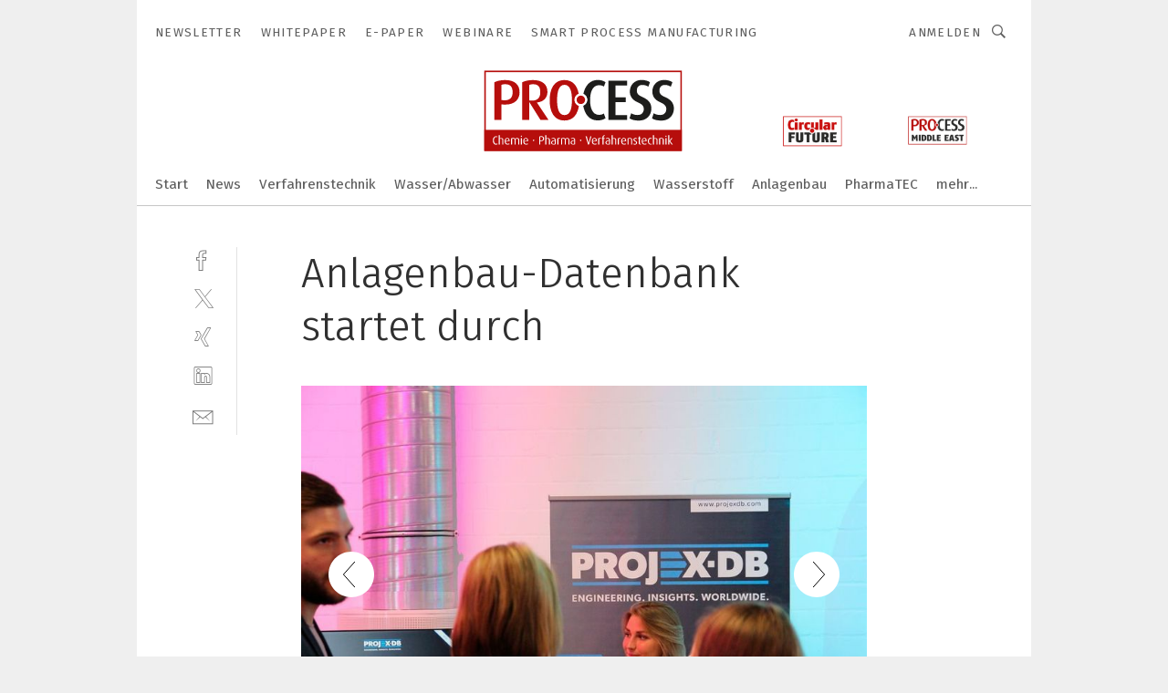

--- FILE ---
content_type: text/html; charset=UTF-8
request_url: https://www.process.vogel.de/anlagenbau-datenbank-startet-durch-gal-836793/?p=8
body_size: 47594
content:
<!DOCTYPE html><html lang="de">
<head>
			<meta http-equiv="X-UA-Compatible" content="IE=edge">
	<meta http-equiv="Content-Type" content="text/html; charset=UTF-8">
<meta name="charset" content="utf-8">
<meta name="language" content="de">
<meta name="robots" content="INDEX,FOLLOW,NOODP">
<meta property="description" content="Impressionen der Ausstellung in der Start-up-Area während „The Future Code“ in Würzburg. ProjeX-DB präsentierte sich dort Industrieexperten als wichtiges Tool zur Datenbeschaffung im Bereich internationaler Anlagenbau.">
<meta property="og:description" content="Impressionen der Ausstellung in der Start-up-Area während „The Future Code“ in Würzburg. ProjeX-DB präsentierte sich dort Industrieexperten als wichtiges Tool zur Datenbeschaffung im Bereich internationaler Anlagenbau.">
<meta property="og:title" content="Anlagenbau-Datenbank startet durch">
<meta property="og:image" content="https://cdn1.vogel.de/okEyYsX3NShGS7wYVxMyahqxaYI=/fit-in/300x300/filters:format(jpg):quality(80)/images.vogel.de/vogelonline/bdb/1573500/1573544/original.jpg">
<meta property="og:image:width" content="300">
<meta property="og:image:height" content="300">
<meta name="theme-color" content="#ffffff">
<meta name="msapplication-TileColor" content="#ffffff">
<meta name="apple-mobile-web-app-title" content="PROCESS">
<meta name="application-name" content="PROCESS">
<meta name="facebook-domain-verification" content="tuiqk9yb8zn7i07ed0mlxri2qu490b">	<meta name="viewport" content="width=device-width,initial-scale=1.0">
	<meta name="robots" content="max-snippet:-1, max-image-preview:large, max-video-preview:-1">

<title>Anlagenbau-Datenbank startet durch ||  Bild 8 / 11</title>
<link href="https://www.process.vogel.de/anlagenbau-datenbank-startet-durch-gal-836793/?p=8" rel="canonical">
<link href="https://cdn2.vogel.de/applications/11/scss/basic.css?v=1.075" media="screen,print" rel="stylesheet" type="text/css">
	<link rel="preconnect" href="https://cdn1.vogel.de/" crossorigin>
	<link rel="dns-prefetch" href="https://cdn1.vogel.de">
	<link rel="preconnect" href="https://cdn2.vogel.de/" crossorigin>
	<link rel="dns-prefetch" href="https://cdn2.vogel.de">
	<link rel="preconnect" href="https://c.delivery.consentmanager.net">
	<link rel="preconnect" href="https://cdn.consentmanager.net">
	<link rel="apple-touch-icon" sizes="180x180" href="/apple-touch-icon.png">
	<link rel="icon" type="image/png" sizes="192x192" href="/web-app-manifest-192x192.png">
	<link rel="icon" type="image/png" sizes="512x512" href="/web-app-manifest-512x512.png">
	<link rel="icon" type="image/png" sizes="96x96" href="/favicon-96x96.png">
	<link rel="icon" type="image/svg+xml" href="/favicon.svg">
	<link rel="shortcut icon" type="image/x-icon" href="/favicon.ico">
	<link rel="icon" type="image/x-icon" href="/favicon.ico">
	<link rel="alternate" href="/rss/news.xml"
	      type="application/rss+xml" title="RSS-Feed News">
	<link rel="alternate" href="/atom/news.xml"
	      type="application/atom+xml" title="ATOM-Feed News">

<script  src="https://cdn2.vogel.de/js/bundle.js?v=1.3"></script>
<script >
    //<!--
    window.gdprAppliesGlobally=true;if(!("cmp_id" in window)||window.cmp_id<1){window.cmp_id=28861}if(!("cmp_cdid" in window)){window.cmp_cdid="dad7ce8852c7"}if(!("cmp_params" in window)){window.cmp_params="&usedesign=38001"}if(!("cmp_host" in window)){window.cmp_host="b.delivery.consentmanager.net"}if(!("cmp_cdn" in window)){window.cmp_cdn="cdn.consentmanager.net"}if(!("cmp_proto" in window)){window.cmp_proto="https:"}if(!("cmp_codesrc" in window)){window.cmp_codesrc="1"}window.cmp_getsupportedLangs=function(){var b=["DE","EN","FR","IT","NO","DA","FI","ES","PT","RO","BG","ET","EL","GA","HR","LV","LT","MT","NL","PL","SV","SK","SL","CS","HU","RU","SR","ZH","TR","UK","AR","BS"];if("cmp_customlanguages" in window){for(var a=0;a<window.cmp_customlanguages.length;a++){b.push(window.cmp_customlanguages[a].l.toUpperCase())}}return b};window.cmp_getRTLLangs=function(){var a=["AR"];if("cmp_customlanguages" in window){for(var b=0;b<window.cmp_customlanguages.length;b++){if("r" in window.cmp_customlanguages[b]&&window.cmp_customlanguages[b].r){a.push(window.cmp_customlanguages[b].l)}}}return a};window.cmp_getlang=function(j){if(typeof(j)!="boolean"){j=true}if(j&&typeof(cmp_getlang.usedlang)=="string"&&cmp_getlang.usedlang!==""){return cmp_getlang.usedlang}var g=window.cmp_getsupportedLangs();var c=[];var f=location.hash;var e=location.search;var a="languages" in navigator?navigator.languages:[];if(f.indexOf("cmplang=")!=-1){c.push(f.substr(f.indexOf("cmplang=")+8,2).toUpperCase())}else{if(e.indexOf("cmplang=")!=-1){c.push(e.substr(e.indexOf("cmplang=")+8,2).toUpperCase())}else{if("cmp_setlang" in window&&window.cmp_setlang!=""){c.push(window.cmp_setlang.toUpperCase())}else{if(a.length>0){for(var d=0;d<a.length;d++){c.push(a[d])}}}}}if("language" in navigator){c.push(navigator.language)}if("userLanguage" in navigator){c.push(navigator.userLanguage)}var h="";for(var d=0;d<c.length;d++){var b=c[d].toUpperCase();if(g.indexOf(b)!=-1){h=b;break}if(b.indexOf("-")!=-1){b=b.substr(0,2)}if(g.indexOf(b)!=-1){h=b;break}}if(h==""&&typeof(cmp_getlang.defaultlang)=="string"&&cmp_getlang.defaultlang!==""){return cmp_getlang.defaultlang}else{if(h==""){h="EN"}}h=h.toUpperCase();return h};(function(){var n=document;var p=n.getElementsByTagName;var q=window;var f="";var b="_en";if("cmp_getlang" in q){f=q.cmp_getlang().toLowerCase();if("cmp_customlanguages" in q){for(var h=0;h<q.cmp_customlanguages.length;h++){if(q.cmp_customlanguages[h].l.toUpperCase()==f.toUpperCase()){f="en";break}}}b="_"+f}function g(i,e){var t="";i+="=";var s=i.length;var d=location;if(d.hash.indexOf(i)!=-1){t=d.hash.substr(d.hash.indexOf(i)+s,9999)}else{if(d.search.indexOf(i)!=-1){t=d.search.substr(d.search.indexOf(i)+s,9999)}else{return e}}if(t.indexOf("&")!=-1){t=t.substr(0,t.indexOf("&"))}return t}var j=("cmp_proto" in q)?q.cmp_proto:"https:";if(j!="http:"&&j!="https:"){j="https:"}var k=("cmp_ref" in q)?q.cmp_ref:location.href;var r=n.createElement("script");r.setAttribute("data-cmp-ab","1");var c=g("cmpdesign","");var a=g("cmpregulationkey","");var o=g("cmpatt","");r.src=j+"//"+q.cmp_host+"/delivery/cmp.php?"+("cmp_id" in q&&q.cmp_id>0?"id="+q.cmp_id:"")+("cmp_cdid" in q?"cdid="+q.cmp_cdid:"")+"&h="+encodeURIComponent(k)+(c!=""?"&cmpdesign="+encodeURIComponent(c):"")+(a!=""?"&cmpregulationkey="+encodeURIComponent(a):"")+(o!=""?"&cmpatt="+encodeURIComponent(o):"")+("cmp_params" in q?"&"+q.cmp_params:"")+(n.cookie.length>0?"&__cmpfcc=1":"")+"&l="+f.toLowerCase()+"&o="+(new Date()).getTime();r.type="text/javascript";r.async=true;if(n.currentScript&&n.currentScript.parentElement){n.currentScript.parentElement.appendChild(r)}else{if(n.body){n.body.appendChild(r)}else{var m=p("body");if(m.length==0){m=p("div")}if(m.length==0){m=p("span")}if(m.length==0){m=p("ins")}if(m.length==0){m=p("script")}if(m.length==0){m=p("head")}if(m.length>0){m[0].appendChild(r)}}}var r=n.createElement("script");r.src=j+"//"+q.cmp_cdn+"/delivery/js/cmp"+b+".min.js";r.type="text/javascript";r.setAttribute("data-cmp-ab","1");r.async=true;if(n.currentScript&&n.currentScript.parentElement){n.currentScript.parentElement.appendChild(r)}else{if(n.body){n.body.appendChild(r)}else{var m=p("body");if(m.length==0){m=p("div")}if(m.length==0){m=p("span")}if(m.length==0){m=p("ins")}if(m.length==0){m=p("script")}if(m.length==0){m=p("head")}if(m.length>0){m[0].appendChild(r)}}}})();window.cmp_addFrame=function(b){if(!window.frames[b]){if(document.body){var a=document.createElement("iframe");a.style.cssText="display:none";if("cmp_cdn" in window&&"cmp_ultrablocking" in window&&window.cmp_ultrablocking>0){a.src="//"+window.cmp_cdn+"/delivery/empty.html"}a.name=b;document.body.appendChild(a)}else{window.setTimeout(window.cmp_addFrame,10,b)}}};window.cmp_rc=function(h){var b=document.cookie;var f="";var d=0;while(b!=""&&d<100){d++;while(b.substr(0,1)==" "){b=b.substr(1,b.length)}var g=b.substring(0,b.indexOf("="));if(b.indexOf(";")!=-1){var c=b.substring(b.indexOf("=")+1,b.indexOf(";"))}else{var c=b.substr(b.indexOf("=")+1,b.length)}if(h==g){f=c}var e=b.indexOf(";")+1;if(e==0){e=b.length}b=b.substring(e,b.length)}return(f)};window.cmp_stub=function(){var a=arguments;__cmp.a=__cmp.a||[];if(!a.length){return __cmp.a}else{if(a[0]==="ping"){if(a[1]===2){a[2]({gdprApplies:gdprAppliesGlobally,cmpLoaded:false,cmpStatus:"stub",displayStatus:"hidden",apiVersion:"2.0",cmpId:31},true)}else{a[2](false,true)}}else{if(a[0]==="getUSPData"){a[2]({version:1,uspString:window.cmp_rc("")},true)}else{if(a[0]==="getTCData"){__cmp.a.push([].slice.apply(a))}else{if(a[0]==="addEventListener"||a[0]==="removeEventListener"){__cmp.a.push([].slice.apply(a))}else{if(a.length==4&&a[3]===false){a[2]({},false)}else{__cmp.a.push([].slice.apply(a))}}}}}}};window.cmp_gppstub=function(){var a=arguments;__gpp.q=__gpp.q||[];if(!a.length){return __gpp.q}var g=a[0];var f=a.length>1?a[1]:null;var e=a.length>2?a[2]:null;if(g==="ping"){return{gppVersion:"1.0",cmpStatus:"stub",cmpDisplayStatus:"hidden",apiSupport:[],currentAPI:"",cmpId:31}}else{if(g==="addEventListener"){__gpp.e=__gpp.e||[];if(!("lastId" in __gpp)){__gpp.lastId=0}__gpp.lastId++;var c=__gpp.lastId;__gpp.e.push({id:c,callback:f});return{eventName:"listenerRegistered",listenerId:c,data:true}}else{if(g==="removeEventListener"){var h=false;__gpp.e=__gpp.e||[];for(var d=0;d<__gpp.e.length;d++){if(__gpp.e[d].id==e){__gpp.e[d].splice(d,1);h=true;break}}return{eventName:"listenerRemoved",listenerId:e,data:h}}else{if(g==="hasSection"||g==="getSection"||g==="getField"||g==="getGPPString"){return null}else{__gpp.q.push([].slice.apply(a))}}}}};window.cmp_msghandler=function(d){var a=typeof d.data==="string";try{var c=a?JSON.parse(d.data):d.data}catch(f){var c=null}if(typeof(c)==="object"&&c!==null&&"__cmpCall" in c){var b=c.__cmpCall;window.__cmp(b.command,b.parameter,function(h,g){var e={__cmpReturn:{returnValue:h,success:g,callId:b.callId}};d.source.postMessage(a?JSON.stringify(e):e,"*")})}if(typeof(c)==="object"&&c!==null&&"__uspapiCall" in c){var b=c.__uspapiCall;window.__uspapi(b.command,b.version,function(h,g){var e={__uspapiReturn:{returnValue:h,success:g,callId:b.callId}};d.source.postMessage(a?JSON.stringify(e):e,"*")})}if(typeof(c)==="object"&&c!==null&&"__tcfapiCall" in c){var b=c.__tcfapiCall;window.__tcfapi(b.command,b.version,function(h,g){var e={__tcfapiReturn:{returnValue:h,success:g,callId:b.callId}};d.source.postMessage(a?JSON.stringify(e):e,"*")},b.parameter)}if(typeof(c)==="object"&&c!==null&&"__gppCall" in c){var b=c.__gppCall;window.__gpp(b.command,function(h,g){var e={__gppReturn:{returnValue:h,success:g,callId:b.callId}};d.source.postMessage(a?JSON.stringify(e):e,"*")},b.parameter,"version" in b?b.version:1)}};window.cmp_setStub=function(a){if(!(a in window)||(typeof(window[a])!=="function"&&typeof(window[a])!=="object"&&(typeof(window[a])==="undefined"||window[a]!==null))){window[a]=window.cmp_stub;window[a].msgHandler=window.cmp_msghandler;window.addEventListener("message",window.cmp_msghandler,false)}};window.cmp_setGppStub=function(a){if(!(a in window)||(typeof(window[a])!=="function"&&typeof(window[a])!=="object"&&(typeof(window[a])==="undefined"||window[a]!==null))){window[a]=window.cmp_gppstub;window[a].msgHandler=window.cmp_msghandler;window.addEventListener("message",window.cmp_msghandler,false)}};window.cmp_addFrame("__cmpLocator");if(!("cmp_disableusp" in window)||!window.cmp_disableusp){window.cmp_addFrame("__uspapiLocator")}if(!("cmp_disabletcf" in window)||!window.cmp_disabletcf){window.cmp_addFrame("__tcfapiLocator")}if(!("cmp_disablegpp" in window)||!window.cmp_disablegpp){window.cmp_addFrame("__gppLocator")}window.cmp_setStub("__cmp");if(!("cmp_disabletcf" in window)||!window.cmp_disabletcf){window.cmp_setStub("__tcfapi")}if(!("cmp_disableusp" in window)||!window.cmp_disableusp){window.cmp_setStub("__uspapi")}if(!("cmp_disablegpp" in window)||!window.cmp_disablegpp){window.cmp_setGppStub("__gpp")};
    //-->
</script>
<script >
    //<!--
    
				window.cmp_block_inline = true;
				window.cmp_block_unkown = false;
				window.cmp_block_sync = false;
				window.cmp_block_img = false;
				window.cmp_block_samedomain = false;
				window.cmp_setlang = "DE";
			
    //-->
</script>
<script  src="https://cdn2.vogel.de/js/vendors/touchswipe/jquery.touchswipe.min.js"></script>
<script type="text/plain" data-cmp-vendor="c5035" class="cmplazyload" data-cmp-block="contentpass">
    //<!--
    
                             
                     function isFirefox() {
                            return navigator.userAgent.toLowerCase().indexOf("firefox") >= 0;
                            }
                         $(document).ready(function () {
                         console.log(isFirefox());
                        var is_adblocker = false;
                        // keine Recht für Google
                        if (typeof adsBlocked == "undefined") {
                            function adsBlocked(callback) {
                                if (typeof __tcfapi != "undefined") {
                                    __tcfapi("addEventListener", 2, function (tcData, success) {
                                        var x = __tcfapi("getCMPData");
                                        if (
                                            "purposeConsents" in x &&
                                            "1" in x.purposeConsents && x.purposeConsents["1"] &&
                                            "vendorConsents" in x && "755" in x.vendorConsents && x.vendorConsents["755"]
                                        ) {
                                            if(isFirefox()){
                                            
                                                $req = fetch(new Request("https://pagead2.googlesyndication.com",{method:"HEAD",mode:"no-cors"}));
                                                $req.then(function (response) {
                                                    return response;
                                                }).then(function (response) {
                                                    callback(false);
                                                }).catch(function (exception) {
                                                    callback(true);
                                                });
                                            }
                                            else{
                                                var ADS_URL = "https://pagead2.googlesyndication.com/pagead/js/adsbygoogle.js";
                                                var xhr = new XMLHttpRequest();
                                                xhr.onreadystatechange = function () {
                                                    if (xhr.readyState == XMLHttpRequest.DONE) {
                                                        callback(xhr.status === 0 || xhr.responseURL !== ADS_URL);
                                                    }
                                                };
                                                xhr.open("HEAD", ADS_URL, true);
                                                xhr.send(null);
                                            }
                                           
                                            
                        
                                        } else {
                                            callback(true);
                                        }
                                    });
                                } else {
                                    callback(true);
                                }
                            }
                        }
                        // AdsBlocked - Funktion wird erst später geladen und auch nicht mit Contentpass!!!!
                        adsBlocked(function (blocked) {
                            is_adblocker = !!blocked ;
                            console.log(is_adblocker?"Ads blocked":"Ads not Blocked");
                            if (typeof __tcfapi != "undefined") {
                                __tcfapi("addEventListener", 2, function (tcData, success) {
                                    var cmpdata = __tcfapi("getCMPData");
                                    // Wenn keine Zustimmung für GoogleAds vorhanden ist
                                    if ((!success ||
                                            is_adblocker ||
                                            !("vendorConsents" in cmpdata) ||
                                            !("755" in cmpdata.vendorConsents) ||
                                            !(cmpdata.vendorConsents["755"])) && 
                                            (tcData.eventStatus === "tcloaded" || tcData.eventStatus === "useractioncomplete")
                                        ) {
                                        $.get("/wb/1/", function (OBJ_response) {
                                            if (OBJ_response.content) {
                                                var OBJ_element = document.createElement("div");
                                                $(OBJ_element).append(OBJ_response.content);
                                                $("body").prepend(OBJ_element.firstChild);
                                            }
                                        });
                                        $.get("/wb/2/", function (OBJ_response) {
                                            if (OBJ_response.content) {
                                                var OBJ_element_ref = document.getElementById("advertisement_06");
                                                var OBJ_element = document.createElement("div");
                                                $(OBJ_element).append(OBJ_response.content);
                                                OBJ_element_ref.append(OBJ_element.firstChild);
                                            }
                                        });
                                        $.get("/wb/3/", function (OBJ_response) {
                                            if (OBJ_response.content) {
                                                var OBJ_element_ref = document.getElementById("advertisement_04");
                                                var OBJ_element = document.createElement("div");
                                                $(OBJ_element).append(OBJ_response.content);
                                                OBJ_element_ref.append(OBJ_element.firstChild);
                                            }
                                        });
                                    }
                                    __tcfapi("removeEventListener", 2, function (success) {}, tcData.listenerId);
                                });
                            }
                        });
                        });
    //-->
</script>
	<!--[if lt IE 9]>
	<script>document.createElement("video");
	document.createElement("header");
	document.createElement("section");
	document.createElement("article");
	document.createElement("footer");</script>
	<![endif]-->

    <script type="text/plain" class="cmplazyload" data-cmp-vendor="755">
        const googleAdUrl = 'https://pagead2.googlesyndication.com/pagead/js/adsbygoogle.js';
        try {
            fetch(new Request(googleAdUrl)).catch(_ => dataLayer.push({'event':'AdBlocker'}));
        } catch (e) {
            dataLayer.push({'event':'AdBlocker'});
        }
    </script>
    <!-- truffle.one blockiert bis zum Consent -->
    <script type="text/plain" class="cmplazyload" data-cmp-vendor="c58464">
        var jss = document.getElementsByTagName("script");
        for (var j = jss.length; j >= 0; j--) {
            if (jss[j]) {
                if (jss[j].getAttribute("src") && jss[j].getAttribute("src").indexOf("api.truffle.one/static/getWebData.js") != -1) {
                    jss[j].parentNode.removeChild(jss[j]);
                }
            }
        }
        var t1_params = t1_params || [];
        t1_params.push(["118", "118"]);
        var t = document["createElement"]("script"), i;
        t["type"] = "text/javascript";
        t["src"] = window["location"]["href"]["split"]("/")[0] + "//api.truffle.one/static/getWebData.js";
        i = document["getElementsByTagName"]("script")[0];
        i["parentNode"]["insertBefore"](t, i);
    </script>
	
    <script class="cmplazyload" data-cmp-block="contentpass" data-cmp-vendor="755"
            data-cmp-src="https://securepubads.g.doubleclick.net/tag/js/gpt.js" type="text/plain"></script>

    <script type="text/plain" class="cmplazyload" data-cmp-vendor="755" data-cmp-block="contentpass">
        var googletag = googletag || {};
        googletag.cmd = googletag.cmd || [];
    </script>

            <!-- This nees to be 'text/plain' otherwise banners wont work -->
	    <!-- GPT -->
	    <script type="text/plain" class="cmplazyload" data-cmp-vendor="755" data-cmp-block="contentpass">

		    try
		    {
			    // Array anlegen fuer spaetere Speicherung
			    var ARR_unknown_slots = [];

			    googletag.cmd.push(function ()
			    {

				    // Client
				    var STR_client = "/2686/process.vogel.de/gallery";

                    // Groessen
                    var ARR_sizes = [{"type":"slot","size":[[960,252],[980,90],[728,90],[468,60],[1,1]],"mappings":[[[0,0],[1,1]],[[1025,0],[[960,252],[728,90],[468,60],[1,1]]],[[1300,0],[[960,252],[980,90],[728,90],[468,60],[1,1]]]],"id":"advertisement_01"},{"type":"slot","size":[[420,600],[300,600],[160,600],[1,1]],"mappings":[[[0,0],[1,1]],[[1025,0],[[420,600],[300,600],[160,600],[1,1]]]],"id":"advertisement_02"},{"type":"slot","size":[[161,600],[121,600],[1,1]],"mappings":[[[0,0],[1,1]],[[1025,0],[[161,600],[121,600],[1,1]]]],"id":"advertisement_03"},{"type":"slot","size":[[1180,250],[960,250],[728,91],[301,630],[301,330],[301,280],[301,180]],"mappings":[[[0,0],[[301,180],[301,280],[1,1]]],[[1025,0],[[960,250],[728,91],[1,1]]],[[1541,0],[[1180,250],[960,250],[728,91],[1,1]]]],"id":"advertisement_04"},{"type":"slot","size":[[300,631],[300,630],[300,331],[300,330],[300,281],[300,280],[1,1]],"mappings":[[[0,0],[[300,631],[300,630],[300,331],[300,330],[300,281],[300,280],[1,1]]]],"id":"advertisement_06"}];

                    // Groessen durchlaufen
                    for (var INT_i = 0; INT_i < ARR_sizes.length; INT_i++) {

                        // Mapping vorhanden
                        if (ARR_sizes[INT_i].mappings) {

                            // Mappings durchlaufen
                            var OBJ_size_mapping = googletag.sizeMapping();
                            for (var INT_j = 0; INT_j < ARR_sizes[INT_i].mappings.length; INT_j++) {
                                OBJ_size_mapping.addSize(ARR_sizes[INT_i].mappings[INT_j][0], ARR_sizes[INT_i].mappings[INT_j][1]);
                            } // end for

                        } // end if

                        // Typen
                        switch (ARR_sizes[INT_i].type) {

                            // Slot:
                            case "slot":
                                googletag
                                    .defineSlot(STR_client, ARR_sizes[INT_i].size, ARR_sizes[INT_i].id)
                                    .defineSizeMapping(OBJ_size_mapping.build())
                                    .setCollapseEmptyDiv(true, true)
                                    .addService(googletag.pubads());
                                console.debug("Ad Slot " + ARR_sizes[INT_i].id + " created " );
                                break;
                                
                            //Fluid
                            case "fluid":
                                googletag
                                    .defineSlot(ARR_sizes[INT_i].path, ARR_sizes[INT_i].size, ARR_sizes[INT_i].id)
                                    .setCollapseEmptyDiv(true, true)
                                    .addService(googletag.pubads());
                                console.debug("Ad Slot " + ARR_sizes[INT_i].id + " created ");
                                break;

                            default:
	                            console.debug("Ad Slot unknown");

                        } // end switch

                    } // end for
console.debug("hier beginnt targeting 'wallpaper'");
	                // Banner aktivieren
	                googletag.pubads().setTargeting("kw", 'wallpaper');
console.debug("hier targeting ende 'wallpaper'");
console.debug("slotRequested anfang");
	                googletag.pubads().addEventListener("slotRequested", function (event)
	                {
		                // Nachricht in Konsole
		                console.debug("Ad Slot " + event.slot.getSlotElementId() + " requested");
	                });

                    googletag.pubads().addEventListener("slotResponseReceived", function (event) {
                        // Nachricht in Konsole
                        console.debug("Ad Slot " + event.slot.getSlotElementId() + " response received");
                    });
                    googletag.pubads().addEventListener("slotRenderEnded", function (event) {

                        try {

                            // Creative geladen
                            if (
                                //typeof event.creativeId !== "undefined" && event.creativeId !== null &&
                                typeof event.slot !== "undefined"
                            ) {

                                // Slot nicht leer
                                if (!event.isEmpty) {

                                    // Nachricht in Konsole
                                    console.debug("Ad Slot " + event.slot.getSlotElementId() + " rendered");
                                    
                                    // Slot als jQuery Objekt speichern
                                    var OBJ_slot = $("div#" + event.slot.getSlotElementId());

                                    // Slot einblenden (falls ausgeblendet)
                                    OBJ_slot.show();
                                    
                                    // Eigene Slots durchlaufen (keine Manipulation von z.B. BusinessAd)
                                    var BOO_found = false;

                                    for (var INT_i = 0; INT_i < ARR_sizes.length; INT_i++) {

                                        // Slot bekannt
                                        if (event.slot.getSlotElementId() === ARR_sizes[INT_i].id) {

                                            // Element gefunden
                                            BOO_found = true;
                                         
                                            // iFrame
                                            var OBJ_iframe = OBJ_slot.find("iframe");


                                            // Kein iFrame, aber Tracking-Pixel
                                            if (
                                                OBJ_slot.find("ins>ins").length > 0 &&
                                                OBJ_slot.find("ins>ins").height() === 1
                                            ) {

                                                // Slot ausblenden
                                                OBJ_slot.hide();

                                                // Nachricht in Konsole
                                                console.debug("Ad Slot " + event.slot.getSlotElementId() +
                                                    " hidden (ins)");

                                            }
                                            // iFrame vorhanden
                                            else if (OBJ_iframe.length > 0) {
                                                // iFrame
                                                var OBJ_iframe_content = OBJ_iframe.contents();

                                                // Tracking-Pixel nicht vorhanden
                                                if (
                                                    (
                                                        OBJ_iframe_content.find("body>img").length === 0 ||
                                                        OBJ_iframe_content.find("body>img").height() > 1
                                                    ) &&
                                                    (
                                                        OBJ_iframe_content.find("body>div>img").length ===
                                                        0 ||
                                                        OBJ_iframe_content.find("body>div>img").height() >
                                                        1
                                                    ) &&
                                                    OBJ_iframe_content.find("body>div>amp-pixel").length ===
                                                    0 &&
                                                    OBJ_iframe_content.find("body>amp-pixel").length === 0
                                                ) {
                                                    let native_ad = OBJ_iframe_content.find(".native-ad").length;
                                                    
                                                    // Background transparent im iFrame
                                                    OBJ_iframe_content.find("head").append('<style type="text/css">body{background: transparent !important;}</style>');

                                                    if(native_ad == 1){

                                                        // Stylesheet ebenfalls in iFrame kopieren
                                                        var STR_stylesheet = "https://cdn2.vogel.de/applications/11/scss/native-ads.css?v=0.19";
                                                        OBJ_iframe_content.find("head").append($("<link/>", {
                                                            rel: "stylesheet",
                                                            href: STR_stylesheet,
                                                            type: "text/css"
                                                        }));
                                                         // CSS-Klasse der Buchung nach aussen uebertragen (nur div)
                                                        OBJ_slot.find("div:first").addClass(
                                                            OBJ_iframe_content.find(".native-ad").attr("class")
                                                        );
                                                        // Klasse in Iframe löschen
                                                        OBJ_iframe_content.find(".native-ad").attr("class","");
    
                                                        OBJ_slot.find("div:first").addClass(
                                                        OBJ_iframe_content.find("body>div>article:not(#whitespace_click)").attr("class")
                                                        );

                                                        OBJ_slot.find("div:first").addClass(
                                                        OBJ_iframe_content.find("body>article:not(#whitespace_click)").attr("class")
                                                        );
                                                    OBJ_iframe_content.find("body>div>article:not(#whitespace_click)").attr("class", "");
                                                    OBJ_iframe_content.find("body>article:not(#whitespace_click)").attr("class", "");
    
                                                        // Nachricht in Konsole
                                                        console.debug("Ad Slot " + event.slot.getSlotElementId() +
                                                            " manipulated: native-ad");

                                                    }else{
                                                    let infClasses = ".lb728, .fs468, .sky, .ca300, .hs2, .sky_hs2, .hs1_160, .hs1_120, .sky_hs1,.sky_hs2, .billboard,.sky_bg980_r,.bb399, .sky, .sky_left, .billboard_inText,.sky_second_160,.sky_second_161,.sky_fixed,.bg_lb, .wall_lb";
                                                    // CSS-Klasse der Buchung nach aussen uebertragen (nur div)
                                                    OBJ_slot.find("div:first").addClass(
                                                        OBJ_iframe_content.find(infClasses).attr("class")
                                                    );
                                                    // Nach Außen übertragene Klasse entfernen
                                                    OBJ_iframe_content.find(infClasses).attr("class", "");
                                               
                                                    // Style und whitespace_click muss mit raus fuer brandgate
                                                    OBJ_iframe_content.find("body>style:first").clone().insertBefore(OBJ_slot.find("div:first"));
                                                    OBJ_iframe_content.find("div#whitespace_click").css('height', '100%');
                                                    OBJ_iframe_content.find("div#whitespace_click").insertBefore(OBJ_slot.find("div:first"));


                                                    // Nachricht in Konsole
                                                    console.debug("Ad Slot " + event.slot.getSlotElementId() +
                                                        " manipulated no native-ad");
                                                    }
                                                    
                                                    
                                                } else {

                                                    // Slot ausblenden
                                                    OBJ_iframe.hide();

                                                    // Nachricht in Konsole
                                                    console.debug("Ad Slot " + event.slot.getSlotElementId() +
                                                        " hidden (iframe img/amp-pixel)");

                                                } // end if

                                            }
                                            // Kein iFrame, aber Tracking-Pixel
                                            else if (OBJ_slot.find("img").height() === 1) {

                                                // Slot ausblenden
                                                OBJ_slot.hide();

                                                // Nachricht in Konsole
                                                console.debug("Ad Slot " + event.slot.getSlotElementId() +
                                                    " hidden (img)");

                                            } // end if

                                        } // end if

                                    } // end for

                                    // Slot nicht gefunden
                                    if (!BOO_found) {

                                        // Slot merken, ausblenden und Nachrichten in Konsole
                                        var STR_ba_id = event.slot.getSlotElementId();

                                        setTimeout(function () {
                                            var OBJ_ba = $("#" + STR_ba_id);
                                            if (
                                                OBJ_ba.is(":visible") === false ||
                                                OBJ_ba.is(":hidden") === true
                                            ) {
                                                ARR_unknown_slots.push(STR_ba_id);
                                                console.debug("Ad Slot " + STR_ba_id + " unknown empty");
                                            } else {
                                                console.debug("Ad Slot " + STR_ba_id + " unkown");
                                            }
                                        }, 500);

                                    } // end if

                                } else {
                                    // Entfernen von nicht gerenderten Werbeanzeigen, damit Darstellung in Zweierelement passt
									let adElement = document.getElementById(event.slot.getSlotElementId());
									
									if (adElement && adElement.parentNode) {
									    let parentNodeOfAdDiv = adElement.parentNode;
									
									    if (
									        parentNodeOfAdDiv.tagName === "SECTION" &&
									        parentNodeOfAdDiv.getAttribute("data-section-id") &&
									        parentNodeOfAdDiv.getAttribute("data-section-id").includes("section_advertisement")
									    ) {
									        parentNodeOfAdDiv.remove();
									    }
									}
                                } // end if

                            } // end if

                        } catch (OBJ_err) {
                            console.debug(OBJ_err);
                        }

                    });
                    
                     							console.debug("ABA_CLIENT_ENABLED is true");
                            if (typeof t1_aba === "function") {
                                try {
                                    // Versuche, t1_aba aufzurufen
                                    t1_aba(googletag, function(updatedGoogletag) {
                                        // enableSingleRequest und enableServices aufrufen, nachdem die Anfrage abgeschlossen ist
                                        updatedGoogletag.pubads().enableSingleRequest();
                                        updatedGoogletag.enableServices();
                                        console.log("T1: GPT enabled after ABA targeting.");
                                        console.debug("Slots created");
                                        googletag = updatedGoogletag;
                                        initDisplay();
                                    });
                                } catch (error) {
                                    // Fallback im Fehlerfall des t1_aba-Aufrufs
                                    console.log("T1: Error calling t1_aba: ", error);
                                    googletag.pubads().enableSingleRequest();
                                    googletag.enableServices();
                                    console.debug("Slots created");
                                    initDisplay();
                                }
                            } else {
                                // Wenn t1_aba nicht definiert ist, enableServices direkt aufrufen
                                console.log("T1: t1_aba not defined");
                                googletag.pubads().enableSingleRequest();
                                googletag.enableServices();
                                console.debug("Slots created");
                                initDisplay();
                            }
                        
           
                  
                    });
        
                    } catch (OBJ_err) {
                        // Nix
                        console.warn("Ad Error - define /2686/process.vogel.de/gallery");
            } // end try
        </script>
                <script type="text/plain" class="cmplazyload" data-cmp-vendor="755" data-cmp-block="contentpass">
            function displaydfp() {
                try {
                    googletag.cmd.push(
                        function () {
                            let d = [];
                            window.googletag.pubads().getSlots().forEach(function(element){
                                if ($("#" + element.getSlotId().getDomId()).length === 0) {
                                    d.push(element.getSlotId().getDomId());
                                } else {
                                    googletag.display(element.getSlotId().getDomId());
                                }
                            });
                            console.debug("all Slots displayed");
                            console.debug({"not used Slots": d});
                        });
                } catch (e) {
                    console.debug(e);
                }
            }
            
            function initDisplay(){
                  if (document.readyState === 'loading') {
                    document.addEventListener('DOMContentLoaded', displaydfp);
                } else {
                    displaydfp();
                }
            }

        </script>
    		<!-- BusinessAd -->
		<script>
			var Ads_BA_ADIDsite = "process.vogel.de";
			var Ads_BA_ADIDsection = "rotation";//bzw. passende Rubrik
			var Ads_BA_keyword = "";
		</script>
	    <script
			    class="cmplazyload" data-cmp-vendor="755" type="text/plain" data-cmp-block="contentpass" id="ba_script" onload="notifyBA()"
			    src="about:blank" data-cmp-src="https://storage.googleapis.com/ba_utils/process.vogel.de.js"></script>
	    <script  class="cmplazyload" data-cmp-vendor="755" type="text/plain" data-cmp-block="contentpass">
		    function notifyBA(){
                window.dispatchEvent(new Event("__baCMPReady"));
            }
	    </script>
        <style>
            #Ads_BA_CAD2::before, #Ads_BA_CAD::before {
                content:"Anzeige";
                text-align:center;
                margin-bottom:6px;
                font-size:10px;
                display:block;
            }
        </style>
    
		<!-- GTM Vars -->
	<script>
		var dataLayer = [
			{
				"environment": "production", // Umgebung
				"id": "11", // App-ID
                                				"content_type": "artikelgalerie",
                                                				"logged_in": false, // User is logged in
				"accessToPaid": false, // Access paid
								"dimension1": "proc:artikelgalerie:836793 anlagenbau-datenbank-startet-durch--bild-8-11", // Shortcut:Type:ID
												"dimension4": "836793", // Content-ID
				"dimension7": "/anlagenbau-datenbank-startet-durch-gal-836793/?p=8", // URL
																
			}
		];
	</script>
</head>
<body data-infinity-id="default" data-infinity-type="layout">
<!-- No Bookmark-layer -->    <!-- GTM Code -->
    <noscript>
        <iframe src="https://www.googletagmanager.com/ns.html?id=GTM-MZ8GR42"
                height="0" width="0" style="display:none;visibility:hidden"></iframe>
    </noscript>
    <!-- Automatisches Blockieren vom CMP vermeiden -->
    <script type="text/plain" class="cmplazyload" data-cmp-vendor="s905"  data-cmp-block="contentpass" >(function (w, d, s, l, i)
		{
			w[l] = w[l] || [];
			w[l].push({
				'gtm.start':
					new Date().getTime(), event: 'gtm.js'
			});
			var f = d.getElementsByTagName(s)[0],
				j = d.createElement(s), dl = l != 'dataLayer' ? '&l=' + l : '';
			j.async = true;
			j.src =
				'https://www.googletagmanager.com/gtm.js?id=' + i + dl;
			f.parentNode.insertBefore(j, f);
		})(window, document, 'script', 'dataLayer', 'GTM-MZ8GR42');
	</script>
	<!-- GA Code: no config found -->

<!-- No Jentis --><!-- No Jentis Datalayer -->		<div id="advertisement_01" class="cmplazyload gpt inf-leaderboard" data-cmp-vendor="755"
         data-ad-id="advertisement_01" data-infinity-type="ad" data-infinity-id="v1/advertisement_01">
	</div>
    		<div id="advertisement_02" class="cmplazyload gpt " data-cmp-vendor="755"
         data-ad-id="advertisement_02" data-infinity-type="ad" data-infinity-id="v1/advertisement_02">
	</div>
	    	<div id="advertisement_03" class="cmplazyload gpt " data-cmp-vendor="755"
         data-ad-id="advertisement_03" data-infinity-type="ad" data-infinity-id="v1/advertisement_03">
	</div>
    		<div id="advertisement_11" class="cmplazyload gpt " data-cmp-vendor="755"
         data-ad-id="advertisement_11" data-infinity-type="ad" data-infinity-id="v1/advertisement_11">
	</div>
		<div id="advertisement_12" class="cmplazyload gpt " data-cmp-vendor="755"
         data-ad-id="advertisement_12" data-infinity-type="ad" data-infinity-id="v1/advertisement_12">
	</div>
<div class="inf-website">
	<div id="mainwrapper" class="inf-wrapper">
		<section class="inf-mainheader" data-hj-ignore-attributes>
	<div class="inf-mainheader__wrapper">
		<div class="inf-icon inf-icon--menu inf-mainheader__menu-icon"></div>
		
				
<ul class="inf-servicenav">
    	<a class="inf-btn inf-btn--small inf-btn--info inf-servicenav__btn" title=""
	   href="" style="display: none"></a>
    			<li class="inf-servicenav__item ">
				<a class=" inf-servicenav__link inf-flex inf-flex--a-center" title="Newsletter&#x20;&#x7C;&#x20;PROCESS" rel="noopener"
                   href="&#x2F;newsletter&#x2F;anmeldungen&#x2F;" target="_self" id="menu-page_5fd0f5bbc360a">

                    					<span class="inf-servicenav__item-name">
                    Newsletter                    </span>
                    				</a>
			</li>
        			<li class="inf-servicenav__item ">
				<a class=" inf-servicenav__link inf-flex inf-flex--a-center" title="Whitepaper&#x20;aus&#x20;der&#x20;Branche&#x20;Prozessindustrie" rel="noopener"
                   href="&#x2F;whitepaper&#x2F;" target="_self" id="menu-page_5d81d42ed5b11">

                    					<span class="inf-servicenav__item-name">
                    Whitepaper                    </span>
                    				</a>
			</li>
        			<li class="inf-servicenav__item ">
				<a class=" inf-servicenav__link inf-flex inf-flex--a-center" title="ePaper&#x20;aus&#x20;der&#x20;Prozessindustrie" rel="noopener"
                   href="&#x2F;e-paper&#x2F;" target="_self" id="menu-page_63b52786e08f7">

                    					<span class="inf-servicenav__item-name">
                    E-Paper                    </span>
                    				</a>
			</li>
        			<li class="inf-servicenav__item ">
				<a class=" inf-servicenav__link inf-flex inf-flex--a-center" title="Webinare&#x20;aus&#x20;der&#x20;Prozessindustrie" rel="noopener"
                   href="&#x2F;webinare&#x2F;" target="_self" id="menu-page_5d81d460763b1">

                    					<span class="inf-servicenav__item-name">
                    Webinare                    </span>
                    				</a>
			</li>
        			<li class="inf-servicenav__item ">
				<a class=" inf-servicenav__link inf-flex inf-flex--a-center" title="Smart&#x20;Process&#x20;Manufacturing" rel="noopener"
                   href="https&#x3A;&#x2F;&#x2F;www.smart-process-manufacturing.de&#x2F;&#x3F;cmp&#x3D;cop-ta-std-sem-vcg_OP4843-20220304-marketingnavi,proc" target="_self" id="menu-page_6222156044e74">

                    					<span class="inf-servicenav__item-name">
                    Smart Process Manufacturing                    </span>
                    				</a>
			</li>
        </ul>

		<div class="inf-mobile-menu">
			<img alt="Mobile-Menu" title="Mobile Menu" class="inf-mobile-menu__dropdown-arrow" src="https://cdn2.vogel.de/img/arrow_dropdown.svg">

			<form action="/suche/"
			      method="get"
			      class="inf-mobile-search">
				<label> <input type="text" placeholder="Suchbegriff eingeben"
				               class="inf-form-input-text inf-mobile-search__input" name="k"> </label>
				<button type="submit" id="search_submit_header-mobile" class="inf-icon inf-icon--search inf-mobile-search__button">
				</button>
			</form>
			
						<div class="inf-mobile-menu__cta-btn-wrapper">
								<a class="inf-btn inf-btn--info inf-full-width" title=""
				   href="" style="display: none"></a>
			</div>
			
						<ul class="inf-mobile-menu__content inf-mobile-menu__content--servicenav">
				<li class="inf-mobile-menu__item					"
			    id="page_5fd0f5bbc360a-mobile">
				
								<a title="Newsletter&#x20;&#x7C;&#x20;PROCESS"
				   href="&#x2F;newsletter&#x2F;anmeldungen&#x2F;"
					target="_self" rel="noopener"                   class="inf-mobile-menu__link"
                   id="menu-page_5fd0f5bbc360a-mobile">
					Newsletter				</a>
				
				
								
			</li>
					<li class="inf-mobile-menu__item					"
			    id="page_5d81d42ed5b11-mobile">
				
								<a title="Whitepaper&#x20;aus&#x20;der&#x20;Branche&#x20;Prozessindustrie"
				   href="&#x2F;whitepaper&#x2F;"
					target="_self" rel="noopener"                   class="inf-mobile-menu__link"
                   id="menu-page_5d81d42ed5b11-mobile">
					Whitepaper				</a>
				
				
								
			</li>
					<li class="inf-mobile-menu__item					"
			    id="page_63b52786e08f7-mobile">
				
								<a title="ePaper&#x20;aus&#x20;der&#x20;Prozessindustrie"
				   href="&#x2F;e-paper&#x2F;"
					target="_self" rel="noopener"                   class="inf-mobile-menu__link"
                   id="menu-page_63b52786e08f7-mobile">
					E-Paper				</a>
				
				
								
			</li>
					<li class="inf-mobile-menu__item					"
			    id="page_5d81d460763b1-mobile">
				
								<a title="Webinare&#x20;aus&#x20;der&#x20;Prozessindustrie"
				   href="&#x2F;webinare&#x2F;"
					target="_self" rel="noopener"                   class="inf-mobile-menu__link"
                   id="menu-page_5d81d460763b1-mobile">
					Webinare				</a>
				
				
								
			</li>
					<li class="inf-mobile-menu__item					"
			    id="page_6222156044e74-mobile">
				
								<a title="Smart&#x20;Process&#x20;Manufacturing"
				   href="https&#x3A;&#x2F;&#x2F;www.smart-process-manufacturing.de&#x2F;&#x3F;cmp&#x3D;cop-ta-std-sem-vcg_OP4843-20220304-marketingnavi,proc"
					target="_self" rel="noopener"                   class="inf-mobile-menu__link"
                   id="menu-page_6222156044e74-mobile">
					Smart Process Manufacturing				</a>
				
				
								
			</li>
		</ul>
			
			<ul class="inf-mobile-menu__content">
				<li class="inf-mobile-menu__item					"
			    id="home-mobile">
				
								<a title="PROCESS&#x20;-&#x20;Expertenwissen&#x20;f&#xFC;r&#x20;die&#x20;Chemietechnik&#x20;und&#x20;Pharmatechnik"
				   href="&#x2F;"
					target="_self" rel="noopener"                   class="inf-mobile-menu__link"
                   id="menu-home-mobile">
									</a>
				
				
								
			</li>
					<li class="inf-mobile-menu__item					"
			    id="page_5e82e3d09a7c3-mobile">
				
								<a title="News"
				   href="&#x2F;news&#x2F;"
					target="_self" rel="noopener"                   class="inf-mobile-menu__link"
                   id="menu-page_5e82e3d09a7c3-mobile">
					News				</a>
				
				
								
			</li>
					<li class="inf-mobile-menu__item inf-relative					"
			    id="page_374655E0-2C47-4DE2-8D94337244F1224D-mobile">
				
								<a title="Verfahrenstechnik&#x20;-&#x20;News&#x20;zu&#x20;mechanischen&#x2F;thermischen&#x20;Verfahren"
				   href="&#x2F;verfahrenstechnik&#x2F;"
					target="_self" rel="noopener"                   class="inf-mobile-menu__link&#x20;inf-mobile-menu__link--with-subnav"
                   id="menu-page_374655E0-2C47-4DE2-8D94337244F1224D-mobile">
					Verfahrenstechnik				</a>
				
				
													
										<a href="#" class="inf-subnav__icon inf-toggle inf-icon--arrow-dropdown"></a>
					
										<ul class="inf-mobile-subnav">
	
				<li class="inf-mobile-subnav__item" id="page_9269D479-C298-4FD1-8AFD3DFCF3DCBF6C-mobile">
								<a id="menu-page_9269D479-C298-4FD1-8AFD3DFCF3DCBF6C-mobile" title="Mechanische&#x20;Verfahren&#x20;-&#x20;Fachwissen&#x20;zu&#x20;Zerkleinerungstechnik&#x20;und&#x20;Membranverfahren" class="inf-mobile-subnav__link" href="&#x2F;verfahrenstechnik&#x2F;mechanische_verfahrenstechnik&#x2F;">Mechanische Verfahren</a>			</li>
		
					<li class="inf-mobile-subnav__item" id="page_95EE665F-C298-4FD1-82B5B0A2B616355A-mobile">
								<a id="menu-page_95EE665F-C298-4FD1-82B5B0A2B616355A-mobile" title="Thermische&#x20;Verfahrenstechnik&#x20;-&#x20;Fachwissen&#x20;zu&#x20;W&#xE4;rmetauscher&#x20;und&#x20;W&#xE4;rme&#xFC;bertragung&#x20;" class="inf-mobile-subnav__link" href="&#x2F;verfahrenstechnik&#x2F;thermische_verfahrenstechnik&#x2F;">Thermische Verfahren</a>			</li>
		
		
</ul>				
				
			</li>
					<li class="inf-mobile-menu__item					"
			    id="page_a51a081a-1294-4824-83851933176f7a1e-mobile">
				
								<a title="Wasser&#x20;&amp;&#x20;Abwasser"
				   href="&#x2F;wasser_abwasser&#x2F;"
					target="_self" rel="noopener"                   class="inf-mobile-menu__link"
                   id="menu-page_a51a081a-1294-4824-83851933176f7a1e-mobile">
					Wasser/Abwasser				</a>
				
				
								
			</li>
					<li class="inf-mobile-menu__item					"
			    id="page_silver_11_page_0-mobile">
				
								<a title="MSR&#x2F;Automatisierung&#x20;-&#x20;News&#x20;zu&#x20;Automatisierungstechnik&#x20;und&#x20;Verfahrenstechnik"
				   href="&#x2F;automatisierung&#x2F;"
					target="_self" rel="noopener"                   class="inf-mobile-menu__link"
                   id="menu-page_silver_11_page_0-mobile">
					Automatisierung				</a>
				
				
								
			</li>
					<li class="inf-mobile-menu__item					"
			    id="page_632c7e027b25c-mobile">
				
								<a title="Wasserstoff"
				   href="&#x2F;wasserstoff&#x2F;"
					target="_self" rel="noopener"                   class="inf-mobile-menu__link"
                   id="menu-page_632c7e027b25c-mobile">
					Wasserstoff				</a>
				
				
								
			</li>
					<li class="inf-mobile-menu__item					"
			    id="page_9284A018-C298-4FD1-86E27ED99DE9FA6C-mobile">
				
								<a title="Anlagenbau&#x2F;Engineering&#x20;-&#x20;News&#x20;zu&#x20;Apparatebau,&#x20;Reinigungstechnik,&#x20;Engineering"
				   href="&#x2F;anlagenbau&#x2F;"
					target="_self" rel="noopener"                   class="inf-mobile-menu__link"
                   id="menu-page_9284A018-C298-4FD1-86E27ED99DE9FA6C-mobile">
					Anlagenbau				</a>
				
				
								
			</li>
					<li class="inf-mobile-menu__item					"
			    id="page_417c8b8e-2804-42f6-803ac8125a313c9e-mobile">
				
								<a title="Pharma"
				   href="&#x2F;pharma&#x2F;"
					target="_self" rel="noopener"                   class="inf-mobile-menu__link"
                   id="menu-page_417c8b8e-2804-42f6-803ac8125a313c9e-mobile">
					PharmaTEC				</a>
				
				
								
			</li>
					<li class="inf-mobile-menu__item					"
			    id="page_922DE749-C298-4FD1-88C160A92BCEEFE4-mobile">
				
								<a title="Str&#xF6;mungstechnik&#x20;-&#x20;News&#x20;zu&#x20;Armaturen,&#x20;Kompressoren&#x20;und&#x20;Pumpen."
				   href="&#x2F;stroemungstechnik&#x2F;"
					target="_self" rel="noopener"                   class="inf-mobile-menu__link"
                   id="menu-page_922DE749-C298-4FD1-88C160A92BCEEFE4-mobile">
					Strömungstechnik				</a>
				
				
								
			</li>
					<li class="inf-mobile-menu__item inf-relative					"
			    id="page_6570413a44195-mobile">
				
								<a title="Podcast"
				   href="&#x2F;process-podcast&#x2F;"
					target="_self" rel="noopener"                   class="inf-mobile-menu__link&#x20;inf-mobile-menu__link--with-subnav"
                   id="menu-page_6570413a44195-mobile">
					Podcast				</a>
				
				
													
										<a href="#" class="inf-subnav__icon inf-toggle inf-icon--arrow-dropdown"></a>
					
										<ul class="inf-mobile-subnav">
	
				<li class="inf-mobile-subnav__item" id="page_657044cb6b76a-mobile">
								<a id="menu-page_657044cb6b76a-mobile" title="Podcast&#x20;GreenTEC" class="inf-mobile-subnav__link" href="&#x2F;process-podcast&#x2F;podcast_greentec&#x2F;">Podcast GreenTEC</a>			</li>
		
					<li class="inf-mobile-subnav__item" id="page_6570452b9e5f3-mobile">
								<a id="menu-page_6570452b9e5f3-mobile" title="Podcast&#x20;Let&#x2019;s&#x20;talk&#x20;PROCESS" class="inf-mobile-subnav__link" href="&#x2F;process-podcast&#x2F;podcast_letstalk&#x2F;">Podcast Let’s talk PROCESS</a>			</li>
		
		
</ul>				
				
			</li>
					<li class="inf-mobile-menu__item					"
			    id="page_95FD2C87-C298-4FD1-8A0B4A369CAF9B26-mobile">
				
								<a title="Sicherheit&#x20;-&#x20;News&#x20;zu&#x20;Arbeits-&#x2F;Explosionsschutz&#x20;und&#x20;Sicherheitstechnik"
				   href="&#x2F;sicherheit&#x2F;"
					target="_self" rel="noopener"                   class="inf-mobile-menu__link"
                   id="menu-page_95FD2C87-C298-4FD1-8A0B4A369CAF9B26-mobile">
					Sicherheit				</a>
				
				
								
			</li>
					<li class="inf-mobile-menu__item inf-relative					"
			    id="page_5d81d3c8de33e-mobile">
				
								<a title="Specials"
				   href="&#x2F;themenspecials&#x2F;"
					target="_self" rel="noopener"                   class="inf-mobile-menu__link&#x20;inf-mobile-menu__link--with-subnav"
                   id="menu-page_5d81d3c8de33e-mobile">
					Specials				</a>
				
				
													
										<a href="#" class="inf-subnav__icon inf-toggle inf-icon--arrow-dropdown"></a>
					
										<ul class="inf-mobile-subnav">
	
				<li class="inf-mobile-subnav__item" id="page_63c015f35a18c-mobile">
								<a id="menu-page_63c015f35a18c-mobile" title="GreenTec" class="inf-mobile-subnav__link" href="&#x2F;themenspecials&#x2F;greentec&#x2F;">GreenTec</a>			</li>
		
					<li class="inf-mobile-subnav__item" id="page_672dd5beb9792-mobile">
								<a id="menu-page_672dd5beb9792-mobile" title="Circular&#x20;Future" class="inf-mobile-subnav__link" href="&#x2F;themenspecials&#x2F;circularfuture&#x2F;">Circular Future</a>			</li>
		
					<li class="inf-mobile-subnav__item" id="page_80BC4E65-A95F-47D0-84DBBDEF0C2C080F-mobile">
								<a id="menu-page_80BC4E65-A95F-47D0-84DBBDEF0C2C080F-mobile" title="SIL&#x20;-&#x20;Funktionale&#x20;Sicherheit" class="inf-mobile-subnav__link" href="&#x2F;themenspecials&#x2F;sil&#x2F;">SIL</a>			</li>
		
					<li class="inf-mobile-subnav__item inf-mobile-subnav__item--pages" id="page_01FD79FF-6E48-45AE-8C19A3DF0C4A8FE8-mobile">
								<a id="menu-page_01FD79FF-6E48-45AE-8C19A3DF0C4A8FE8-mobile" title="Modernisierung&#x20;und&#x20;Digitalisierung&#x20;von&#x20;Prozessanlagen" class="inf-mobile-subnav__link" href="&#x2F;themenspecials&#x2F;anlagen-modernisierung&#x2F;">Anlagenmodernisierung</a>			</li>
		
					<li class="inf-mobile-subnav__item inf-mobile-subnav__item--pages" id="page_5d8ca195dc7d5-mobile">
								<a id="menu-page_5d8ca195dc7d5-mobile" title="Veranstaltungen" class="inf-mobile-subnav__link" href="&#x2F;themenspecials&#x2F;veranstaltungen&#x2F;">Veranstaltungen</a>			</li>
		
					<li class="inf-mobile-subnav__item" id="page_683558c44a24e-mobile">
								<a id="menu-page_683558c44a24e-mobile" title="Digital&#x20;Process&#x20;Industry" class="inf-mobile-subnav__link" href="&#x2F;themenspecials&#x2F;digital-process-industry&#x2F;">Digital Process Industry</a>			</li>
		
		
</ul>				
				
			</li>
					<li class="inf-mobile-menu__item					"
			    id="page_22D1D41F-2B05-46E7-86DFB36C829D6E50-mobile">
				
								<a title="Beruf&#x20;&amp;&#x20;Karriere"
				   href="&#x2F;beruf-karriere&#x2F;"
					target="_self" rel="noopener"                   class="inf-mobile-menu__link"
                   id="menu-page_22D1D41F-2B05-46E7-86DFB36C829D6E50-mobile">
					Beruf &amp; Karriere				</a>
				
				
								
			</li>
					<li class="inf-mobile-menu__item					"
			    id="page_96244CBD-C298-4FD1-8CBD72C0CD4192D3-mobile">
				
								<a title="Forschung&#x20;&amp;&#x20;Entwicklung"
				   href="&#x2F;forschung_entwicklung&#x2F;"
					target="_self" rel="noopener"                   class="inf-mobile-menu__link"
                   id="menu-page_96244CBD-C298-4FD1-8CBD72C0CD4192D3-mobile">
					Forschung &amp; Entwicklung				</a>
				
				
								
			</li>
					<li class="inf-mobile-menu__item					"
			    id="page_961C00E6-C298-4FD1-8B97793E0C237CDD-mobile">
				
								<a title="Management&#x20;"
				   href="&#x2F;management&#x2F;"
					target="_self" rel="noopener"                   class="inf-mobile-menu__link"
                   id="menu-page_961C00E6-C298-4FD1-8B97793E0C237CDD-mobile">
					Management				</a>
				
				
								
			</li>
					<li class="inf-mobile-menu__item					"
			    id="page_40535C86-D7FD-4E14-9F65EA9016C82A65-mobile">
				
								<a title="Energieeffizienz"
				   href="&#x2F;energieeffizienz&#x2F;"
					target="_self" rel="noopener"                   class="inf-mobile-menu__link"
                   id="menu-page_40535C86-D7FD-4E14-9F65EA9016C82A65-mobile">
					Energieeffizienz				</a>
				
				
								
			</li>
					<li class="inf-mobile-menu__item					"
			    id="page_5f84028e80f70-mobile">
				
								<a title="Fachb&#xFC;cher"
				   href="https&#x3A;&#x2F;&#x2F;vogel-professional-education.de&#x2F;process"
					target="_self" rel="noopener"                   class="inf-mobile-menu__link"
                   id="menu-page_5f84028e80f70-mobile">
					Fachbücher				</a>
				
				
								
			</li>
					<li class="inf-mobile-menu__item					"
			    id="page_5d8ca13dbc1cc-mobile">
				
								<a title="Rohstoffpreise"
				   href="&#x2F;rohstoffpreise&#x2F;"
					target="_self" rel="noopener"                   class="inf-mobile-menu__link"
                   id="menu-page_5d8ca13dbc1cc-mobile">
					Rohstoffpreise				</a>
				
				
								
			</li>
					<li class="inf-mobile-menu__item					"
			    id="page_5d8ca091c051a-mobile">
				
								<a title="Logistik&#x20;&amp;&#x20;Verpackung"
				   href="&#x2F;verpackung-logistik&#x2F;"
					target="_self" rel="noopener"                   class="inf-mobile-menu__link"
                   id="menu-page_5d8ca091c051a-mobile">
					Logistik &amp; Verpackung				</a>
				
				
								
			</li>
					<li class="inf-mobile-menu__item inf-relative					"
			    id="page_5d81d3f46553f-mobile">
				
								<a title="Mediathek"
				   href="&#x2F;mediathek&#x2F;"
					target="_self" rel="noopener"                   class="inf-mobile-menu__link&#x20;inf-mobile-menu__link--with-subnav"
                   id="menu-page_5d81d3f46553f-mobile">
					Mediathek				</a>
				
				
													
										<a href="#" class="inf-subnav__icon inf-toggle inf-icon--arrow-dropdown"></a>
					
										<ul class="inf-mobile-subnav">
	
				<li class="inf-mobile-subnav__item" id="page_5d81e09eba0a3-mobile">
								<a id="menu-page_5d81e09eba0a3-mobile" title="Bilder" class="inf-mobile-subnav__link" href="&#x2F;mediathek&#x2F;bilder&#x2F;">Bilder</a>			</li>
		
					<li class="inf-mobile-subnav__item" id="page_5dde7b2ec6cdf-mobile">
								<a id="menu-page_5dde7b2ec6cdf-mobile" title="Firmenjobs" class="inf-mobile-subnav__link" href="&#x2F;mediathek&#x2F;jobs&#x2F;">Firmenjobs</a>			</li>
		
					<li class="inf-mobile-subnav__item" id="page_5d81f706141fc-mobile">
								<a id="menu-page_5d81f706141fc-mobile" title="Anbieter&#xFC;bersicht&#x20;auf&#x20;PROCESS" class="inf-mobile-subnav__link" href="&#x2F;mediathek&#x2F;anbieter&#x2F;">Anbieter</a>			</li>
		
					<li class="inf-mobile-subnav__item" id="page_5d81f7e2a2d82-mobile">
								<a id="menu-page_5d81f7e2a2d82-mobile" title="E-Paper" class="inf-mobile-subnav__link" href="&#x2F;mediathek&#x2F;e-paper&#x2F;">E-Paper</a>			</li>
		
		
</ul>				
				
			</li>
					<li class="inf-mobile-menu__item					"
			    id="page_5d8c9ec4c008f-mobile">
				
								<a title="Zum&#x20;Fachmedium&#x20;SCH&#xDC;TTGUT"
				   href="&#x2F;schuettgut&#x2F;"
					target="_self" rel="noopener"                   class="inf-mobile-menu__link"
                   id="menu-page_5d8c9ec4c008f-mobile">
					Zum Fachmedium SCHÜTTGUT				</a>
				
				
								
			</li>
		</ul>
		</div>

		<span class="inf-mobile-menu-mask"></span>
		<div class="inf-logo">
			<a class="inf-logo__link" href="/"> <img class="inf-logo__img-base" id="exit--header-logo" alt="Logo" src="https://cdn2.vogel.de/applications/11/img/logo.svg"> <img class="inf-logo__img-mini" alt="Logo" src="https://cdn2.vogel.de/applications/11/img/logo_mini.svg"> </a>
		</div>
		
		<div class="inf-mainheader__wrapper-secondlogolink">
    <a href="/circularfuture/">
        <img class="inf-mainheader__secondlogo inf-mainheader__secondlogo--schuettgut" alt="Circular Future" title="Circular Future" src="https://p7i.vogel.de/wcms/67/77/6777a3e10adbf/circularfuture-logo-5.png">
    </a>

    <a href="https://www.process-worldwide.com/middleeast/">
        <img class="inf-mainheader__secondlogo inf-mainheader__secondlogo--schuettgut" alt="Middle East" title="Middle East" src="https://p7i.vogel.de/wcms/68/c7/68c7c3baeedda/middleeast-logo.png">
    </a>
</div>
		
		<ul class="inf-mainnav">
				<li class="inf-mainnav__item" id="home">
				
								<a title="PROCESS&#x20;-&#x20;Expertenwissen&#x20;f&#xFC;r&#x20;die&#x20;Chemietechnik&#x20;und&#x20;Pharmatechnik"
				   href="&#x2F;"
					
				   target="_self"
				   
				   rel="noopener"
				   
                   class="&#x20;inf-mainnav__link"
                   id="menu-home">
									</a>
				
											</li>
					<li class="inf-mainnav__item" id="page_5e82e3d09a7c3">
				
								<a title="News"
				   href="&#x2F;news&#x2F;"
					
				   target="_self"
				   
				   rel="noopener"
				   
                   class="&#x20;inf-mainnav__link"
                   id="menu-page_5e82e3d09a7c3">
					News				</a>
				
											</li>
					<li class="inf-mainnav__item inf-mainnav__item--with-flyout" id="page_374655E0-2C47-4DE2-8D94337244F1224D">
				
								<a title="Verfahrenstechnik&#x20;-&#x20;News&#x20;zu&#x20;mechanischen&#x2F;thermischen&#x20;Verfahren"
				   href="&#x2F;verfahrenstechnik&#x2F;"
					
				   target="_self"
				   
				   rel="noopener"
				   
                   class="&#x20;inf-mainnav__link"
                   id="menu-page_374655E0-2C47-4DE2-8D94337244F1224D">
					Verfahrenstechnik				</a>
				
													
										<div class="inf-subnav inf-flex" style="display:none;">
						
												<ul class="inf-subnav__list">
	
				<li class="inf-subnav__item" id="page_9269D479-C298-4FD1-8AFD3DFCF3DCBF6C">
				
								<a id="menu-page_9269D479-C298-4FD1-8AFD3DFCF3DCBF6C" title="Mechanische&#x20;Verfahren&#x20;-&#x20;Fachwissen&#x20;zu&#x20;Zerkleinerungstechnik&#x20;und&#x20;Membranverfahren" class="inf-subnav__link" href="&#x2F;verfahrenstechnik&#x2F;mechanische_verfahrenstechnik&#x2F;">Mechanische Verfahren</a>				
											</li>
		
					<li class="inf-subnav__item" id="page_95EE665F-C298-4FD1-82B5B0A2B616355A">
				
								<a id="menu-page_95EE665F-C298-4FD1-82B5B0A2B616355A" title="Thermische&#x20;Verfahrenstechnik&#x20;-&#x20;Fachwissen&#x20;zu&#x20;W&#xE4;rmetauscher&#x20;und&#x20;W&#xE4;rme&#xFC;bertragung&#x20;" class="inf-subnav__link" href="&#x2F;verfahrenstechnik&#x2F;thermische_verfahrenstechnik&#x2F;">Thermische Verfahren</a>				
											</li>
		
		
</ul>						
												<div class="inf-subnav__wrapper">
	<div class="inf-section-title inf-subnav__title">
        Aktuelle Beiträge aus <span>"Verfahrenstechnik"</span>
	</div>
	<div class="inf-flex" data-infinity-type="partial" data-infinity-id="layout/partials/menu/head/items">
        				<div class="inf-teaser  inf-teaser--subnav"
				         data-content-id="1537d7665226e0a69798ee7ba1eaa098" data-infinity-type="partial"
				         data-infinity-id="layout/menu/head/items">
                    						<figure class="inf-teaser__figure inf-teaser__figure--vertical">
							<a href="/online-voting-best-industry-award-2025-a-1537d7665226e0a69798ee7ba1eaa098/">
								<picture class="inf-imgwrapper inf-imgwrapper--169">
									<source type="image/webp"
									        srcset="https://cdn1.vogel.de/0VjUeusBtkuCAtLQZ78GPli8Ebs=/288x162/filters:quality(1)/cdn4.vogel.de/infinity/white.jpg"
									        data-srcset="https://cdn1.vogel.de/kdpNlEd8uU72y2pluws9NifD4LU=/288x162/smart/filters:format(webp):quality(80)/p7i.vogel.de/wcms/be/37/be3787c49206f46c18152356f138f79c/0123787626v1.jpeg 288w, https://cdn1.vogel.de/attHlMncQjMlhyc1xIuG6z1OgVg=/576x324/smart/filters:format(webp):quality(80)/p7i.vogel.de/wcms/be/37/be3787c49206f46c18152356f138f79c/0123787626v1.jpeg 576w">
									<source srcset="https://cdn1.vogel.de/0VjUeusBtkuCAtLQZ78GPli8Ebs=/288x162/filters:quality(1)/cdn4.vogel.de/infinity/white.jpg"
									        data-srcset="https://cdn1.vogel.de/Z50PdabTZwEhGy_oSH7CqfgiJWg=/288x162/smart/filters:format(jpg):quality(80)/p7i.vogel.de/wcms/be/37/be3787c49206f46c18152356f138f79c/0123787626v1.jpeg 288w, https://cdn1.vogel.de/aR66WZxsbeeFuD2ilONxEt-1mBo=/576x324/smart/filters:format(jpg):quality(80)/p7i.vogel.de/wcms/be/37/be3787c49206f46c18152356f138f79c/0123787626v1.jpeg 576w">
									<img data-src="https://cdn1.vogel.de/Z50PdabTZwEhGy_oSH7CqfgiJWg=/288x162/smart/filters:format(jpg):quality(80)/p7i.vogel.de/wcms/be/37/be3787c49206f46c18152356f138f79c/0123787626v1.jpeg"
									     src="https://cdn1.vogel.de/0VjUeusBtkuCAtLQZ78GPli8Ebs=/288x162/filters:quality(1)/cdn4.vogel.de/infinity/white.jpg"
									     class="inf-img lazyload"
									     alt="140 Innovationen wurden für den Best-of-Industry-Award 2025 eingereicht. Sie können ab sofort bis Mitte November über die Sieger abstimmen. (Bild: VCG)"
									     title="140 Innovationen wurden für den Best-of-Industry-Award 2025 eingereicht. Sie können ab sofort bis Mitte November über die Sieger abstimmen. (Bild: VCG)"
									/>
								</picture>
							</a>
						</figure>
                    					<header class="inf-teaser__header">
                        <!-- data-infinity-type="partial" data-infinity-id="content/flag/v1" -->


                        							<div class="inf-subhead-3 inf-text-hyphens inf-subnav__subhead">
                                                                    Best of Industry Award 2025                                							</div>
                        						<div class="inf-headline-3 inf-subnav__headline">
							<a href="/online-voting-best-industry-award-2025-a-1537d7665226e0a69798ee7ba1eaa098/">
                                Wählen Sie die Besten der Besten							</a>
						</div>
					</header>
				</div>
                				<div class="inf-teaser  inf-teaser--subnav"
				         data-content-id="b6d7df5eb92cab20ee3e60b97e62fd25" data-infinity-type="partial"
				         data-infinity-id="layout/menu/head/items">
                    						<figure class="inf-teaser__figure inf-teaser__figure--vertical">
							<a href="/fachmesse-fuer-die-waermeversorgung-der-zukunft-a-b6d7df5eb92cab20ee3e60b97e62fd25/">
								<picture class="inf-imgwrapper inf-imgwrapper--169">
									<source type="image/webp"
									        srcset="https://cdn1.vogel.de/0VjUeusBtkuCAtLQZ78GPli8Ebs=/288x162/filters:quality(1)/cdn4.vogel.de/infinity/white.jpg"
									        data-srcset="https://cdn1.vogel.de/dz0-Auw2dRRHeC309Usq5Uc9X2g=/288x162/smart/filters:format(webp):quality(80)/p7i.vogel.de/wcms/b0/d0/b0d009a18ddb5774fe333fcef7ce3905/0127930321v2.jpeg 288w, https://cdn1.vogel.de/lXQFvjwpYF9450fG6mb8zMVRwkk=/576x324/smart/filters:format(webp):quality(80)/p7i.vogel.de/wcms/b0/d0/b0d009a18ddb5774fe333fcef7ce3905/0127930321v2.jpeg 576w">
									<source srcset="https://cdn1.vogel.de/0VjUeusBtkuCAtLQZ78GPli8Ebs=/288x162/filters:quality(1)/cdn4.vogel.de/infinity/white.jpg"
									        data-srcset="https://cdn1.vogel.de/L04ImmqOS5zFeTP79JaDF3mwRI4=/288x162/smart/filters:format(jpg):quality(80)/p7i.vogel.de/wcms/b0/d0/b0d009a18ddb5774fe333fcef7ce3905/0127930321v2.jpeg 288w, https://cdn1.vogel.de/3kolPA2XoG1lel3ofHex5Kr4ifk=/576x324/smart/filters:format(jpg):quality(80)/p7i.vogel.de/wcms/b0/d0/b0d009a18ddb5774fe333fcef7ce3905/0127930321v2.jpeg 576w">
									<img data-src="https://cdn1.vogel.de/L04ImmqOS5zFeTP79JaDF3mwRI4=/288x162/smart/filters:format(jpg):quality(80)/p7i.vogel.de/wcms/b0/d0/b0d009a18ddb5774fe333fcef7ce3905/0127930321v2.jpeg"
									     src="https://cdn1.vogel.de/0VjUeusBtkuCAtLQZ78GPli8Ebs=/288x162/filters:quality(1)/cdn4.vogel.de/infinity/white.jpg"
									     class="inf-img lazyload"
									     alt="Die Heatexpo in Dortmund öffnet ihre Tore wieder vom 25. bis 27. November 2025. (Bild: WolfgangHelmFotografie)"
									     title="Die Heatexpo in Dortmund öffnet ihre Tore wieder vom 25. bis 27. November 2025. (Bild: WolfgangHelmFotografie)"
									/>
								</picture>
							</a>
						</figure>
                    					<header class="inf-teaser__header">
                        <!-- data-infinity-type="partial" data-infinity-id="content/flag/v1" -->


                        							<div class="inf-subhead-3 inf-text-hyphens inf-subnav__subhead">
                                                                    Heatexpo                                							</div>
                        						<div class="inf-headline-3 inf-subnav__headline">
							<a href="/fachmesse-fuer-die-waermeversorgung-der-zukunft-a-b6d7df5eb92cab20ee3e60b97e62fd25/">
                                Fachmesse für die Wärmeversorgung der Zukunft							</a>
						</div>
					</header>
				</div>
                				<div class="inf-teaser  inf-teaser--subnav"
				         data-content-id="25a0bdec5ff19f7534cabaf3a7645601" data-infinity-type="partial"
				         data-infinity-id="layout/menu/head/items">
                    						<figure class="inf-teaser__figure inf-teaser__figure--vertical">
							<a href="/moderne-arzneimittelproduktion-containment-technologien-fuer-apis-hapis-a-25a0bdec5ff19f7534cabaf3a7645601/">
								<picture class="inf-imgwrapper inf-imgwrapper--169">
									<source type="image/webp"
									        srcset="https://cdn1.vogel.de/0VjUeusBtkuCAtLQZ78GPli8Ebs=/288x162/filters:quality(1)/cdn4.vogel.de/infinity/white.jpg"
									        data-srcset="https://cdn1.vogel.de/yP7t9SCunShWwbP5JhlhNfoFAe4=/288x162/smart/filters:format(webp):quality(80)/p7i.vogel.de/wcms/39/38/39388eb730df260d5c52a23737e9cc2e/0126365603v1.jpeg 288w, https://cdn1.vogel.de/dHnMfPlmjgAG9DVWGgP-cHJY97M=/576x324/smart/filters:format(webp):quality(80)/p7i.vogel.de/wcms/39/38/39388eb730df260d5c52a23737e9cc2e/0126365603v1.jpeg 576w">
									<source srcset="https://cdn1.vogel.de/0VjUeusBtkuCAtLQZ78GPli8Ebs=/288x162/filters:quality(1)/cdn4.vogel.de/infinity/white.jpg"
									        data-srcset="https://cdn1.vogel.de/mupxsYbpXwfRC0lCeEDmIoFKLJY=/288x162/smart/filters:format(jpg):quality(80)/p7i.vogel.de/wcms/39/38/39388eb730df260d5c52a23737e9cc2e/0126365603v1.jpeg 288w, https://cdn1.vogel.de/GDAOYEjfvBvMALt25v9oY_wfu_A=/576x324/smart/filters:format(jpg):quality(80)/p7i.vogel.de/wcms/39/38/39388eb730df260d5c52a23737e9cc2e/0126365603v1.jpeg 576w">
									<img data-src="https://cdn1.vogel.de/mupxsYbpXwfRC0lCeEDmIoFKLJY=/288x162/smart/filters:format(jpg):quality(80)/p7i.vogel.de/wcms/39/38/39388eb730df260d5c52a23737e9cc2e/0126365603v1.jpeg"
									     src="https://cdn1.vogel.de/0VjUeusBtkuCAtLQZ78GPli8Ebs=/288x162/filters:quality(1)/cdn4.vogel.de/infinity/white.jpg"
									     class="inf-img lazyload"
									     alt="Das Design eines Split Valves (Bild: Italvacuum)"
									     title="Das Design eines Split Valves (Bild: Italvacuum)"
									/>
								</picture>
							</a>
						</figure>
                    					<header class="inf-teaser__header">
                        <!-- data-infinity-type="partial" data-infinity-id="content/flag/v1" -->


                        							<div class="inf-subhead-3 inf-text-hyphens inf-subnav__subhead">
                                                                    <div class="inf-regflag inf-regflag--teaser-small"></div>
                                                                    Containment-Systeme                                							</div>
                        						<div class="inf-headline-3 inf-subnav__headline">
							<a href="/moderne-arzneimittelproduktion-containment-technologien-fuer-apis-hapis-a-25a0bdec5ff19f7534cabaf3a7645601/">
                                Steigende Standards in der Pharmaproduktion: Containment-Lösungen für APIs und HAPIs							</a>
						</div>
					</header>
				</div>
                	</div>
</div>
					</div>
				
							</li>
					<li class="inf-mainnav__item inf-mainnav__item--with-flyout" id="page_a51a081a-1294-4824-83851933176f7a1e">
				
								<a title="Wasser&#x20;&amp;&#x20;Abwasser"
				   href="&#x2F;wasser_abwasser&#x2F;"
					
				   target="_self"
				   
				   rel="noopener"
				   
                   class="&#x20;inf-mainnav__link"
                   id="menu-page_a51a081a-1294-4824-83851933176f7a1e">
					Wasser/Abwasser				</a>
				
													
										<div class="inf-subnav inf-flex inf-subnav--articles-only" style="display:none;">
						
																		
												<div class="inf-subnav__wrapper">
	<div class="inf-section-title inf-subnav__title">
        Aktuelle Beiträge aus <span>"Wasser/Abwasser"</span>
	</div>
	<div class="inf-flex" data-infinity-type="partial" data-infinity-id="layout/partials/menu/head/items">
        				<div class="inf-teaser   inf-teaser--vertical"
				         data-content-id="8a5e0b2eed7cdefd68ba3f6656dbe9b6" data-infinity-type="partial"
				         data-infinity-id="layout/menu/head/items">
                    						<figure class="inf-teaser__figure inf-teaser__figure--vertical">
							<a href="/nachhaltigkeit-alleine-ist-nicht-genug-was-steckt-hinter-regenerativer-fluidik-a-8a5e0b2eed7cdefd68ba3f6656dbe9b6/">
								<picture class="inf-imgwrapper inf-imgwrapper--169">
									<source type="image/webp"
									        srcset="https://cdn1.vogel.de/0VjUeusBtkuCAtLQZ78GPli8Ebs=/288x162/filters:quality(1)/cdn4.vogel.de/infinity/white.jpg"
									        data-srcset="https://cdn1.vogel.de/A-VC2XMoQw4O2IbG2YECGt25mVA=/288x162/smart/filters:format(webp):quality(80)/p7i.vogel.de/wcms/ab/44/ab44f8eb0f37de711fc0188a70aad051/0127833080v3.jpeg 288w, https://cdn1.vogel.de/6plgDwzoKC8QAWRgMOAEECYxwWg=/576x324/smart/filters:format(webp):quality(80)/p7i.vogel.de/wcms/ab/44/ab44f8eb0f37de711fc0188a70aad051/0127833080v3.jpeg 576w">
									<source srcset="https://cdn1.vogel.de/0VjUeusBtkuCAtLQZ78GPli8Ebs=/288x162/filters:quality(1)/cdn4.vogel.de/infinity/white.jpg"
									        data-srcset="https://cdn1.vogel.de/b5esiD2tFUPZhdaO1KGqq4oDyaI=/288x162/smart/filters:format(jpg):quality(80)/p7i.vogel.de/wcms/ab/44/ab44f8eb0f37de711fc0188a70aad051/0127833080v3.jpeg 288w, https://cdn1.vogel.de/f5x1AHd4L1NRhrroWbTWcIziVHY=/576x324/smart/filters:format(jpg):quality(80)/p7i.vogel.de/wcms/ab/44/ab44f8eb0f37de711fc0188a70aad051/0127833080v3.jpeg 576w">
									<img data-src="https://cdn1.vogel.de/b5esiD2tFUPZhdaO1KGqq4oDyaI=/288x162/smart/filters:format(jpg):quality(80)/p7i.vogel.de/wcms/ab/44/ab44f8eb0f37de711fc0188a70aad051/0127833080v3.jpeg"
									     src="https://cdn1.vogel.de/0VjUeusBtkuCAtLQZ78GPli8Ebs=/288x162/filters:quality(1)/cdn4.vogel.de/infinity/white.jpg"
									     class="inf-img lazyload"
									     alt="Komponenten-Expertise trifft System-Knowhow: Bei Dr. Kurt Wolff ließ sich der Ausschuss bei der Shampoo-Produktion mit dem Durchflussmesser Flowave um mehr als zwei Drittel reduzieren. (Bild: Bürkert Fluid Control)"
									     title="Komponenten-Expertise trifft System-Knowhow: Bei Dr. Kurt Wolff ließ sich der Ausschuss bei der Shampoo-Produktion mit dem Durchflussmesser Flowave um mehr als zwei Drittel reduzieren. (Bild: Bürkert Fluid Control)"
									/>
								</picture>
							</a>
						</figure>
                    					<header class="inf-teaser__header">
                        <!-- data-infinity-type="partial" data-infinity-id="content/flag/v1" -->


                        							<div class="inf-subhead-3 inf-text-hyphens inf-subnav__subhead">
                                                                    <div class="inf-regflag inf-regflag--teaser-small"></div>
                                                                    Visionen für die Regenerative Fluidik                                							</div>
                        						<div class="inf-headline-3 inf-subnav__headline">
							<a href="/nachhaltigkeit-alleine-ist-nicht-genug-was-steckt-hinter-regenerativer-fluidik-a-8a5e0b2eed7cdefd68ba3f6656dbe9b6/">
                                Nachhaltigkeit alleine ist nicht genug: Was steckt hinter „regenerativer“ Fluidik?							</a>
						</div>
					</header>
				</div>
                				<div class="inf-teaser   inf-teaser--vertical"
				         data-content-id="f93fba60317ca9a5d9595ee33f124993" data-infinity-type="partial"
				         data-infinity-id="layout/menu/head/items">
                    						<figure class="inf-teaser__figure inf-teaser__figure--vertical">
							<a href="/innovative-abwasserreinigung-entfernung-mikroplastik-medikamentenrueckstaende-a-f93fba60317ca9a5d9595ee33f124993/">
								<picture class="inf-imgwrapper inf-imgwrapper--169">
									<source type="image/webp"
									        srcset="https://cdn1.vogel.de/0VjUeusBtkuCAtLQZ78GPli8Ebs=/288x162/filters:quality(1)/cdn4.vogel.de/infinity/white.jpg"
									        data-srcset="https://cdn1.vogel.de/L6Wz-oT4dGRDYm3Lf4tEhd5nTU0=/288x162/smart/filters:format(webp):quality(80)/p7i.vogel.de/wcms/55/f6/55f6d4f2ec709ced5997a6ff2bd0eb42/0127562860v2.jpeg 288w, https://cdn1.vogel.de/HxPeLLE234wlPmqQGQ65btcQeQU=/576x324/smart/filters:format(webp):quality(80)/p7i.vogel.de/wcms/55/f6/55f6d4f2ec709ced5997a6ff2bd0eb42/0127562860v2.jpeg 576w">
									<source srcset="https://cdn1.vogel.de/0VjUeusBtkuCAtLQZ78GPli8Ebs=/288x162/filters:quality(1)/cdn4.vogel.de/infinity/white.jpg"
									        data-srcset="https://cdn1.vogel.de/UoEY86DzRQ3N8HfIaxuuteyimOU=/288x162/smart/filters:format(jpg):quality(80)/p7i.vogel.de/wcms/55/f6/55f6d4f2ec709ced5997a6ff2bd0eb42/0127562860v2.jpeg 288w, https://cdn1.vogel.de/MeHp3RgDKxSaMPy1BPD-GY6rmoQ=/576x324/smart/filters:format(jpg):quality(80)/p7i.vogel.de/wcms/55/f6/55f6d4f2ec709ced5997a6ff2bd0eb42/0127562860v2.jpeg 576w">
									<img data-src="https://cdn1.vogel.de/UoEY86DzRQ3N8HfIaxuuteyimOU=/288x162/smart/filters:format(jpg):quality(80)/p7i.vogel.de/wcms/55/f6/55f6d4f2ec709ced5997a6ff2bd0eb42/0127562860v2.jpeg"
									     src="https://cdn1.vogel.de/0VjUeusBtkuCAtLQZ78GPli8Ebs=/288x162/filters:quality(1)/cdn4.vogel.de/infinity/white.jpg"
									     class="inf-img lazyload"
									     alt="Projektmitarbeiterin Dorothee Albers, Prof. Dr. Sandra Rosenberger und Andreas Fischer von Mann+Hummel Water &amp; Fluid Solutions vor dem Versuchsaufbau (Bild: Hochschule Osnabrück)"
									     title="Projektmitarbeiterin Dorothee Albers, Prof. Dr. Sandra Rosenberger und Andreas Fischer von Mann+Hummel Water &amp; Fluid Solutions vor dem Versuchsaufbau (Bild: Hochschule Osnabrück)"
									/>
								</picture>
							</a>
						</figure>
                    					<header class="inf-teaser__header">
                        <!-- data-infinity-type="partial" data-infinity-id="content/flag/v1" -->


                        							<div class="inf-subhead-3 inf-text-hyphens inf-subnav__subhead">
                                                                    Abwasseraufbereitung                                							</div>
                        						<div class="inf-headline-3 inf-subnav__headline">
							<a href="/innovative-abwasserreinigung-entfernung-mikroplastik-medikamentenrueckstaende-a-f93fba60317ca9a5d9595ee33f124993/">
                                Wie man Krankheitserreger, Medikamentenrückstände und Mikroplastik aus dem Abwasser filtert							</a>
						</div>
					</header>
				</div>
                				<div class="inf-teaser   inf-teaser--vertical"
				         data-content-id="898025f4db82b360bf554c9ff82e81b4" data-infinity-type="partial"
				         data-infinity-id="layout/menu/head/items">
                    						<figure class="inf-teaser__figure inf-teaser__figure--vertical">
							<a href="/chlorgas-in-der-industrie-sicher-und-nachhaltig-dosieren-a-898025f4db82b360bf554c9ff82e81b4/">
								<picture class="inf-imgwrapper inf-imgwrapper--169">
									<source type="image/webp"
									        srcset="https://cdn1.vogel.de/0VjUeusBtkuCAtLQZ78GPli8Ebs=/288x162/filters:quality(1)/cdn4.vogel.de/infinity/white.jpg"
									        data-srcset="https://cdn1.vogel.de/usRj-uubTFAMRS83L9eYfhiqDSw=/288x162/smart/filters:format(webp):quality(80)/p7i.vogel.de/wcms/5d/0c/5d0c79c2bce1e217cb23518f3ed6b9de/0127537765v4.jpeg 288w, https://cdn1.vogel.de/KbP1yk5nB_0kjZnNmJw-A9u1iB0=/576x324/smart/filters:format(webp):quality(80)/p7i.vogel.de/wcms/5d/0c/5d0c79c2bce1e217cb23518f3ed6b9de/0127537765v4.jpeg 576w">
									<source srcset="https://cdn1.vogel.de/0VjUeusBtkuCAtLQZ78GPli8Ebs=/288x162/filters:quality(1)/cdn4.vogel.de/infinity/white.jpg"
									        data-srcset="https://cdn1.vogel.de/7MpFv0lkwHB1GY9zboRtsrlaGDc=/288x162/smart/filters:format(jpg):quality(80)/p7i.vogel.de/wcms/5d/0c/5d0c79c2bce1e217cb23518f3ed6b9de/0127537765v4.jpeg 288w, https://cdn1.vogel.de/Pw_yOOVszO9HR0iHwx6Nk8Jztug=/576x324/smart/filters:format(jpg):quality(80)/p7i.vogel.de/wcms/5d/0c/5d0c79c2bce1e217cb23518f3ed6b9de/0127537765v4.jpeg 576w">
									<img data-src="https://cdn1.vogel.de/7MpFv0lkwHB1GY9zboRtsrlaGDc=/288x162/smart/filters:format(jpg):quality(80)/p7i.vogel.de/wcms/5d/0c/5d0c79c2bce1e217cb23518f3ed6b9de/0127537765v4.jpeg"
									     src="https://cdn1.vogel.de/0VjUeusBtkuCAtLQZ78GPli8Ebs=/288x162/filters:quality(1)/cdn4.vogel.de/infinity/white.jpg"
									     class="inf-img lazyload"
									     alt="Prozesswasser desinfizieren, Textilien bleichen, Grundstoffe wie PVC herstellen: Chlorgas ist in der Industrie unverzichtbar. Doch der Umgang mit der Chemikalie ist hochgefährlich, da schon geringe Mengen die Gesundheit irreparabel schädigen können.  (Bild: Lutz-Jesco)"
									     title="Prozesswasser desinfizieren, Textilien bleichen, Grundstoffe wie PVC herstellen: Chlorgas ist in der Industrie unverzichtbar. Doch der Umgang mit der Chemikalie ist hochgefährlich, da schon geringe Mengen die Gesundheit irreparabel schädigen können.  (Bild: Lutz-Jesco)"
									/>
								</picture>
							</a>
						</figure>
                    					<header class="inf-teaser__header">
                        <!-- data-infinity-type="partial" data-infinity-id="content/flag/v1" -->


                        							<div class="inf-subhead-3 inf-text-hyphens inf-subnav__subhead">
                                                                    Dosierpumpen und Ventile                                							</div>
                        						<div class="inf-headline-3 inf-subnav__headline">
							<a href="/chlorgas-in-der-industrie-sicher-und-nachhaltig-dosieren-a-898025f4db82b360bf554c9ff82e81b4/">
                                Chlorgas in der Industrie sicher und nachhaltig dosieren 							</a>
						</div>
					</header>
				</div>
                				<div class="inf-teaser   inf-teaser--vertical"
				         data-content-id="cd65e4e923b3d76cb51c0d231e6dd4e8" data-infinity-type="partial"
				         data-infinity-id="layout/menu/head/items">
                    						<figure class="inf-teaser__figure inf-teaser__figure--vertical">
							<a href="/zu-schade-fuer-den-abfluss-darum-ist-water-reuse-der-h20-trend-der-stunde-a-cd65e4e923b3d76cb51c0d231e6dd4e8/">
								<picture class="inf-imgwrapper inf-imgwrapper--169">
									<source type="image/webp"
									        srcset="https://cdn1.vogel.de/0VjUeusBtkuCAtLQZ78GPli8Ebs=/288x162/filters:quality(1)/cdn4.vogel.de/infinity/white.jpg"
									        data-srcset="https://cdn1.vogel.de/cJwu5Yq6ISHCGnRrJaUGZG7zBPw=/288x162/smart/filters:format(webp):quality(80)/p7i.vogel.de/wcms/35/10/35108bea18dc7ce42154316c5014d608/0127480322v3.jpeg 288w, https://cdn1.vogel.de/Nxqi5Wu-iqNQHDTMGEfq0K0FFBo=/576x324/smart/filters:format(webp):quality(80)/p7i.vogel.de/wcms/35/10/35108bea18dc7ce42154316c5014d608/0127480322v3.jpeg 576w">
									<source srcset="https://cdn1.vogel.de/0VjUeusBtkuCAtLQZ78GPli8Ebs=/288x162/filters:quality(1)/cdn4.vogel.de/infinity/white.jpg"
									        data-srcset="https://cdn1.vogel.de/YnU1xi7-bXODwytQZLdmF99B2GM=/288x162/smart/filters:format(jpg):quality(80)/p7i.vogel.de/wcms/35/10/35108bea18dc7ce42154316c5014d608/0127480322v3.jpeg 288w, https://cdn1.vogel.de/FNd7BzhSJfip17FUgwPJ2PdvRKw=/576x324/smart/filters:format(jpg):quality(80)/p7i.vogel.de/wcms/35/10/35108bea18dc7ce42154316c5014d608/0127480322v3.jpeg 576w">
									<img data-src="https://cdn1.vogel.de/YnU1xi7-bXODwytQZLdmF99B2GM=/288x162/smart/filters:format(jpg):quality(80)/p7i.vogel.de/wcms/35/10/35108bea18dc7ce42154316c5014d608/0127480322v3.jpeg"
									     src="https://cdn1.vogel.de/0VjUeusBtkuCAtLQZ78GPli8Ebs=/288x162/filters:quality(1)/cdn4.vogel.de/infinity/white.jpg"
									     class="inf-img lazyload"
									     alt="Abwasser? Nein, Nutzwasser! Mit Water Reuse – also Wasserwiederverwendung, nicht Abwasserbahendlung – wird die H2O-Kreislaufwrtschaft Wirklichkeit. (Bild: © Jag_cz, APchanel - stock.adobe.com)"
									     title="Abwasser? Nein, Nutzwasser! Mit Water Reuse – also Wasserwiederverwendung, nicht Abwasserbahendlung – wird die H2O-Kreislaufwrtschaft Wirklichkeit. (Bild: © Jag_cz, APchanel - stock.adobe.com)"
									/>
								</picture>
							</a>
						</figure>
                    					<header class="inf-teaser__header">
                        <!-- data-infinity-type="partial" data-infinity-id="content/flag/v1" -->


                        							<div class="inf-subhead-3 inf-text-hyphens inf-subnav__subhead">
                                                                    <div class="inf-regflag inf-regflag--teaser-small"></div>
                                                                    Wasserwiederverwendung                                							</div>
                        						<div class="inf-headline-3 inf-subnav__headline">
							<a href="/zu-schade-fuer-den-abfluss-darum-ist-water-reuse-der-h20-trend-der-stunde-a-cd65e4e923b3d76cb51c0d231e6dd4e8/">
                                Zu schade für den Abfluss: Darum ist Water-Reuse der H2O-Trend der Stunde							</a>
						</div>
					</header>
				</div>
                	</div>
</div>
					</div>
				
							</li>
					<li class="inf-mainnav__item inf-mainnav__item--with-flyout" id="page_silver_11_page_0">
				
								<a title="MSR&#x2F;Automatisierung&#x20;-&#x20;News&#x20;zu&#x20;Automatisierungstechnik&#x20;und&#x20;Verfahrenstechnik"
				   href="&#x2F;automatisierung&#x2F;"
					
				   target="_self"
				   
				   rel="noopener"
				   
                   class="&#x20;inf-mainnav__link"
                   id="menu-page_silver_11_page_0">
					Automatisierung				</a>
				
													
										<div class="inf-subnav inf-flex inf-subnav--articles-only" style="display:none;">
						
																		
												<div class="inf-subnav__wrapper">
	<div class="inf-section-title inf-subnav__title">
        Aktuelle Beiträge aus <span>"Automatisierung"</span>
	</div>
	<div class="inf-flex" data-infinity-type="partial" data-infinity-id="layout/partials/menu/head/items">
        				<div class="inf-teaser   inf-teaser--vertical"
				         data-content-id="1537d7665226e0a69798ee7ba1eaa098" data-infinity-type="partial"
				         data-infinity-id="layout/menu/head/items">
                    						<figure class="inf-teaser__figure inf-teaser__figure--vertical">
							<a href="/online-voting-best-industry-award-2025-a-1537d7665226e0a69798ee7ba1eaa098/">
								<picture class="inf-imgwrapper inf-imgwrapper--169">
									<source type="image/webp"
									        srcset="https://cdn1.vogel.de/0VjUeusBtkuCAtLQZ78GPli8Ebs=/288x162/filters:quality(1)/cdn4.vogel.de/infinity/white.jpg"
									        data-srcset="https://cdn1.vogel.de/kdpNlEd8uU72y2pluws9NifD4LU=/288x162/smart/filters:format(webp):quality(80)/p7i.vogel.de/wcms/be/37/be3787c49206f46c18152356f138f79c/0123787626v1.jpeg 288w, https://cdn1.vogel.de/attHlMncQjMlhyc1xIuG6z1OgVg=/576x324/smart/filters:format(webp):quality(80)/p7i.vogel.de/wcms/be/37/be3787c49206f46c18152356f138f79c/0123787626v1.jpeg 576w">
									<source srcset="https://cdn1.vogel.de/0VjUeusBtkuCAtLQZ78GPli8Ebs=/288x162/filters:quality(1)/cdn4.vogel.de/infinity/white.jpg"
									        data-srcset="https://cdn1.vogel.de/Z50PdabTZwEhGy_oSH7CqfgiJWg=/288x162/smart/filters:format(jpg):quality(80)/p7i.vogel.de/wcms/be/37/be3787c49206f46c18152356f138f79c/0123787626v1.jpeg 288w, https://cdn1.vogel.de/aR66WZxsbeeFuD2ilONxEt-1mBo=/576x324/smart/filters:format(jpg):quality(80)/p7i.vogel.de/wcms/be/37/be3787c49206f46c18152356f138f79c/0123787626v1.jpeg 576w">
									<img data-src="https://cdn1.vogel.de/Z50PdabTZwEhGy_oSH7CqfgiJWg=/288x162/smart/filters:format(jpg):quality(80)/p7i.vogel.de/wcms/be/37/be3787c49206f46c18152356f138f79c/0123787626v1.jpeg"
									     src="https://cdn1.vogel.de/0VjUeusBtkuCAtLQZ78GPli8Ebs=/288x162/filters:quality(1)/cdn4.vogel.de/infinity/white.jpg"
									     class="inf-img lazyload"
									     alt="140 Innovationen wurden für den Best-of-Industry-Award 2025 eingereicht. Sie können ab sofort bis Mitte November über die Sieger abstimmen. (Bild: VCG)"
									     title="140 Innovationen wurden für den Best-of-Industry-Award 2025 eingereicht. Sie können ab sofort bis Mitte November über die Sieger abstimmen. (Bild: VCG)"
									/>
								</picture>
							</a>
						</figure>
                    					<header class="inf-teaser__header">
                        <!-- data-infinity-type="partial" data-infinity-id="content/flag/v1" -->


                        							<div class="inf-subhead-3 inf-text-hyphens inf-subnav__subhead">
                                                                    Best of Industry Award 2025                                							</div>
                        						<div class="inf-headline-3 inf-subnav__headline">
							<a href="/online-voting-best-industry-award-2025-a-1537d7665226e0a69798ee7ba1eaa098/">
                                Wählen Sie die Besten der Besten							</a>
						</div>
					</header>
				</div>
                				<div class="inf-teaser   inf-teaser--vertical"
				         data-content-id="78cd39c2cf06983daf9c05cfdc22d767" data-infinity-type="partial"
				         data-infinity-id="layout/menu/head/items">
                    						<figure class="inf-teaser__figure inf-teaser__figure--vertical">
							<a href="/eckelmann-installiert-innovations-unit-fuer-bildverarbeitung-und-kuenstliche-intelligenz-a-78cd39c2cf06983daf9c05cfdc22d767/">
								<picture class="inf-imgwrapper inf-imgwrapper--169">
									<source type="image/webp"
									        srcset="https://cdn1.vogel.de/0VjUeusBtkuCAtLQZ78GPli8Ebs=/288x162/filters:quality(1)/cdn4.vogel.de/infinity/white.jpg"
									        data-srcset="https://cdn1.vogel.de/5zGfRnmByYbYBZn114KPtv_AAQg=/288x162/smart/filters:format(webp):quality(80)/p7i.vogel.de/wcms/73/c5/73c5cedd7f0af407e00302691eeb28a1/0127430745v2.jpeg 288w, https://cdn1.vogel.de/qrW1Y7aJUYb-PbFSQ4WB6uB-F_0=/576x324/smart/filters:format(webp):quality(80)/p7i.vogel.de/wcms/73/c5/73c5cedd7f0af407e00302691eeb28a1/0127430745v2.jpeg 576w">
									<source srcset="https://cdn1.vogel.de/0VjUeusBtkuCAtLQZ78GPli8Ebs=/288x162/filters:quality(1)/cdn4.vogel.de/infinity/white.jpg"
									        data-srcset="https://cdn1.vogel.de/DYBz5ILlb2dIYwFJkI6TD46_Ti8=/288x162/smart/filters:format(jpg):quality(80)/p7i.vogel.de/wcms/73/c5/73c5cedd7f0af407e00302691eeb28a1/0127430745v2.jpeg 288w, https://cdn1.vogel.de/6jnS6CTTYXjln4I7zHlDxtCE044=/576x324/smart/filters:format(jpg):quality(80)/p7i.vogel.de/wcms/73/c5/73c5cedd7f0af407e00302691eeb28a1/0127430745v2.jpeg 576w">
									<img data-src="https://cdn1.vogel.de/DYBz5ILlb2dIYwFJkI6TD46_Ti8=/288x162/smart/filters:format(jpg):quality(80)/p7i.vogel.de/wcms/73/c5/73c5cedd7f0af407e00302691eeb28a1/0127430745v2.jpeg"
									     src="https://cdn1.vogel.de/0VjUeusBtkuCAtLQZ78GPli8Ebs=/288x162/filters:quality(1)/cdn4.vogel.de/infinity/white.jpg"
									     class="inf-img lazyload"
									     alt="Auftrag der neu geformten Eckelmann-Unit „Vision AI“: durch bildverarbeitende Prozesse und maschinelles Sehen die Produktion und Prozesse der Zukunft zu gestalten – beispielsweise für 24/7 Qualitätskontrolle und Fehlererkennung durch visuelle Inspektion.   (Bild: Eckelmann)"
									     title="Auftrag der neu geformten Eckelmann-Unit „Vision AI“: durch bildverarbeitende Prozesse und maschinelles Sehen die Produktion und Prozesse der Zukunft zu gestalten – beispielsweise für 24/7 Qualitätskontrolle und Fehlererkennung durch visuelle Inspektion.   (Bild: Eckelmann)"
									/>
								</picture>
							</a>
						</figure>
                    					<header class="inf-teaser__header">
                        <!-- data-infinity-type="partial" data-infinity-id="content/flag/v1" -->


                        							<div class="inf-subhead-3 inf-text-hyphens inf-subnav__subhead">
                                                                    Hard- und Softwareentwicklung plus KI-gestützte Bildverarbeitung                                							</div>
                        						<div class="inf-headline-3 inf-subnav__headline">
							<a href="/eckelmann-installiert-innovations-unit-fuer-bildverarbeitung-und-kuenstliche-intelligenz-a-78cd39c2cf06983daf9c05cfdc22d767/">
                                Eckelmann installiert Innovations-Unit für Bildverarbeitung und Künstliche Intelligenz							</a>
						</div>
					</header>
				</div>
                				<div class="inf-teaser   inf-teaser--vertical"
				         data-content-id="67e48daa207979e1a90441e3e6a98494" data-infinity-type="partial"
				         data-infinity-id="layout/menu/head/items">
                    						<figure class="inf-teaser__figure inf-teaser__figure--vertical">
							<a href="/konische-kabeldurchfuehrung-fuer-unterschiedliche-durchmesser-a-67e48daa207979e1a90441e3e6a98494/">
								<picture class="inf-imgwrapper inf-imgwrapper--169">
									<source type="image/webp"
									        srcset="https://cdn1.vogel.de/0VjUeusBtkuCAtLQZ78GPli8Ebs=/288x162/filters:quality(1)/cdn4.vogel.de/infinity/white.jpg"
									        data-srcset="https://cdn1.vogel.de/J91mO_dRT0Sb01PU6CtEtlqGdvo=/288x162/smart/filters:format(webp):quality(80)/p7i.vogel.de/wcms/c1/38/c138d03b64576505e85a0bc084ccadda/0127468035v2.jpeg 288w, https://cdn1.vogel.de/2EvLJPvpgsN7yite1NcWgXgZx04=/576x324/smart/filters:format(webp):quality(80)/p7i.vogel.de/wcms/c1/38/c138d03b64576505e85a0bc084ccadda/0127468035v2.jpeg 576w">
									<source srcset="https://cdn1.vogel.de/0VjUeusBtkuCAtLQZ78GPli8Ebs=/288x162/filters:quality(1)/cdn4.vogel.de/infinity/white.jpg"
									        data-srcset="https://cdn1.vogel.de/0YIe63fawUyamIyircg_YAahN_Y=/288x162/smart/filters:format(jpg):quality(80)/p7i.vogel.de/wcms/c1/38/c138d03b64576505e85a0bc084ccadda/0127468035v2.jpeg 288w, https://cdn1.vogel.de/IBNaIcMHQutWLUz5gsreFkikwa0=/576x324/smart/filters:format(jpg):quality(80)/p7i.vogel.de/wcms/c1/38/c138d03b64576505e85a0bc084ccadda/0127468035v2.jpeg 576w">
									<img data-src="https://cdn1.vogel.de/0YIe63fawUyamIyircg_YAahN_Y=/288x162/smart/filters:format(jpg):quality(80)/p7i.vogel.de/wcms/c1/38/c138d03b64576505e85a0bc084ccadda/0127468035v2.jpeg"
									     src="https://cdn1.vogel.de/0VjUeusBtkuCAtLQZ78GPli8Ebs=/288x162/filters:quality(1)/cdn4.vogel.de/infinity/white.jpg"
									     class="inf-img lazyload"
									     alt="Die konischen Dichtmembranen passen sich flexibel an Kabeldurchmesser von 3 bis 28 mm an. (Bild: icotek)"
									     title="Die konischen Dichtmembranen passen sich flexibel an Kabeldurchmesser von 3 bis 28 mm an. (Bild: icotek)"
									/>
								</picture>
							</a>
						</figure>
                    					<header class="inf-teaser__header">
                        <!-- data-infinity-type="partial" data-infinity-id="content/flag/v1" -->


                        							<div class="inf-subhead-3 inf-text-hyphens inf-subnav__subhead">
                                                                    Flexibler Kabelkanal                                							</div>
                        						<div class="inf-headline-3 inf-subnav__headline">
							<a href="/konische-kabeldurchfuehrung-fuer-unterschiedliche-durchmesser-a-67e48daa207979e1a90441e3e6a98494/">
                                Konische Kabeldurchführung für unterschiedliche Durchmesser							</a>
						</div>
					</header>
				</div>
                				<div class="inf-teaser   inf-teaser--vertical"
				         data-content-id="8a5e0b2eed7cdefd68ba3f6656dbe9b6" data-infinity-type="partial"
				         data-infinity-id="layout/menu/head/items">
                    						<figure class="inf-teaser__figure inf-teaser__figure--vertical">
							<a href="/nachhaltigkeit-alleine-ist-nicht-genug-was-steckt-hinter-regenerativer-fluidik-a-8a5e0b2eed7cdefd68ba3f6656dbe9b6/">
								<picture class="inf-imgwrapper inf-imgwrapper--169">
									<source type="image/webp"
									        srcset="https://cdn1.vogel.de/0VjUeusBtkuCAtLQZ78GPli8Ebs=/288x162/filters:quality(1)/cdn4.vogel.de/infinity/white.jpg"
									        data-srcset="https://cdn1.vogel.de/A-VC2XMoQw4O2IbG2YECGt25mVA=/288x162/smart/filters:format(webp):quality(80)/p7i.vogel.de/wcms/ab/44/ab44f8eb0f37de711fc0188a70aad051/0127833080v3.jpeg 288w, https://cdn1.vogel.de/6plgDwzoKC8QAWRgMOAEECYxwWg=/576x324/smart/filters:format(webp):quality(80)/p7i.vogel.de/wcms/ab/44/ab44f8eb0f37de711fc0188a70aad051/0127833080v3.jpeg 576w">
									<source srcset="https://cdn1.vogel.de/0VjUeusBtkuCAtLQZ78GPli8Ebs=/288x162/filters:quality(1)/cdn4.vogel.de/infinity/white.jpg"
									        data-srcset="https://cdn1.vogel.de/b5esiD2tFUPZhdaO1KGqq4oDyaI=/288x162/smart/filters:format(jpg):quality(80)/p7i.vogel.de/wcms/ab/44/ab44f8eb0f37de711fc0188a70aad051/0127833080v3.jpeg 288w, https://cdn1.vogel.de/f5x1AHd4L1NRhrroWbTWcIziVHY=/576x324/smart/filters:format(jpg):quality(80)/p7i.vogel.de/wcms/ab/44/ab44f8eb0f37de711fc0188a70aad051/0127833080v3.jpeg 576w">
									<img data-src="https://cdn1.vogel.de/b5esiD2tFUPZhdaO1KGqq4oDyaI=/288x162/smart/filters:format(jpg):quality(80)/p7i.vogel.de/wcms/ab/44/ab44f8eb0f37de711fc0188a70aad051/0127833080v3.jpeg"
									     src="https://cdn1.vogel.de/0VjUeusBtkuCAtLQZ78GPli8Ebs=/288x162/filters:quality(1)/cdn4.vogel.de/infinity/white.jpg"
									     class="inf-img lazyload"
									     alt="Komponenten-Expertise trifft System-Knowhow: Bei Dr. Kurt Wolff ließ sich der Ausschuss bei der Shampoo-Produktion mit dem Durchflussmesser Flowave um mehr als zwei Drittel reduzieren. (Bild: Bürkert Fluid Control)"
									     title="Komponenten-Expertise trifft System-Knowhow: Bei Dr. Kurt Wolff ließ sich der Ausschuss bei der Shampoo-Produktion mit dem Durchflussmesser Flowave um mehr als zwei Drittel reduzieren. (Bild: Bürkert Fluid Control)"
									/>
								</picture>
							</a>
						</figure>
                    					<header class="inf-teaser__header">
                        <!-- data-infinity-type="partial" data-infinity-id="content/flag/v1" -->


                        							<div class="inf-subhead-3 inf-text-hyphens inf-subnav__subhead">
                                                                    <div class="inf-regflag inf-regflag--teaser-small"></div>
                                                                    Visionen für die Regenerative Fluidik                                							</div>
                        						<div class="inf-headline-3 inf-subnav__headline">
							<a href="/nachhaltigkeit-alleine-ist-nicht-genug-was-steckt-hinter-regenerativer-fluidik-a-8a5e0b2eed7cdefd68ba3f6656dbe9b6/">
                                Nachhaltigkeit alleine ist nicht genug: Was steckt hinter „regenerativer“ Fluidik?							</a>
						</div>
					</header>
				</div>
                	</div>
</div>
					</div>
				
							</li>
					<li class="inf-mainnav__item inf-mainnav__item--with-flyout" id="page_632c7e027b25c">
				
								<a title="Wasserstoff"
				   href="&#x2F;wasserstoff&#x2F;"
					
				   target="_self"
				   
				   rel="noopener"
				   
                   class="&#x20;inf-mainnav__link"
                   id="menu-page_632c7e027b25c">
					Wasserstoff				</a>
				
													
										<div class="inf-subnav inf-flex inf-subnav--articles-only" style="display:none;">
						
																		
												<div class="inf-subnav__wrapper">
	<div class="inf-section-title inf-subnav__title">
        Aktuelle Beiträge aus <span>"Wasserstoff"</span>
	</div>
	<div class="inf-flex" data-infinity-type="partial" data-infinity-id="layout/partials/menu/head/items">
        				<div class="inf-teaser   inf-teaser--vertical"
				         data-content-id="8a5e0b2eed7cdefd68ba3f6656dbe9b6" data-infinity-type="partial"
				         data-infinity-id="layout/menu/head/items">
                    						<figure class="inf-teaser__figure inf-teaser__figure--vertical">
							<a href="/nachhaltigkeit-alleine-ist-nicht-genug-was-steckt-hinter-regenerativer-fluidik-a-8a5e0b2eed7cdefd68ba3f6656dbe9b6/">
								<picture class="inf-imgwrapper inf-imgwrapper--169">
									<source type="image/webp"
									        srcset="https://cdn1.vogel.de/0VjUeusBtkuCAtLQZ78GPli8Ebs=/288x162/filters:quality(1)/cdn4.vogel.de/infinity/white.jpg"
									        data-srcset="https://cdn1.vogel.de/A-VC2XMoQw4O2IbG2YECGt25mVA=/288x162/smart/filters:format(webp):quality(80)/p7i.vogel.de/wcms/ab/44/ab44f8eb0f37de711fc0188a70aad051/0127833080v3.jpeg 288w, https://cdn1.vogel.de/6plgDwzoKC8QAWRgMOAEECYxwWg=/576x324/smart/filters:format(webp):quality(80)/p7i.vogel.de/wcms/ab/44/ab44f8eb0f37de711fc0188a70aad051/0127833080v3.jpeg 576w">
									<source srcset="https://cdn1.vogel.de/0VjUeusBtkuCAtLQZ78GPli8Ebs=/288x162/filters:quality(1)/cdn4.vogel.de/infinity/white.jpg"
									        data-srcset="https://cdn1.vogel.de/b5esiD2tFUPZhdaO1KGqq4oDyaI=/288x162/smart/filters:format(jpg):quality(80)/p7i.vogel.de/wcms/ab/44/ab44f8eb0f37de711fc0188a70aad051/0127833080v3.jpeg 288w, https://cdn1.vogel.de/f5x1AHd4L1NRhrroWbTWcIziVHY=/576x324/smart/filters:format(jpg):quality(80)/p7i.vogel.de/wcms/ab/44/ab44f8eb0f37de711fc0188a70aad051/0127833080v3.jpeg 576w">
									<img data-src="https://cdn1.vogel.de/b5esiD2tFUPZhdaO1KGqq4oDyaI=/288x162/smart/filters:format(jpg):quality(80)/p7i.vogel.de/wcms/ab/44/ab44f8eb0f37de711fc0188a70aad051/0127833080v3.jpeg"
									     src="https://cdn1.vogel.de/0VjUeusBtkuCAtLQZ78GPli8Ebs=/288x162/filters:quality(1)/cdn4.vogel.de/infinity/white.jpg"
									     class="inf-img lazyload"
									     alt="Komponenten-Expertise trifft System-Knowhow: Bei Dr. Kurt Wolff ließ sich der Ausschuss bei der Shampoo-Produktion mit dem Durchflussmesser Flowave um mehr als zwei Drittel reduzieren. (Bild: Bürkert Fluid Control)"
									     title="Komponenten-Expertise trifft System-Knowhow: Bei Dr. Kurt Wolff ließ sich der Ausschuss bei der Shampoo-Produktion mit dem Durchflussmesser Flowave um mehr als zwei Drittel reduzieren. (Bild: Bürkert Fluid Control)"
									/>
								</picture>
							</a>
						</figure>
                    					<header class="inf-teaser__header">
                        <!-- data-infinity-type="partial" data-infinity-id="content/flag/v1" -->


                        							<div class="inf-subhead-3 inf-text-hyphens inf-subnav__subhead">
                                                                    <div class="inf-regflag inf-regflag--teaser-small"></div>
                                                                    Visionen für die Regenerative Fluidik                                							</div>
                        						<div class="inf-headline-3 inf-subnav__headline">
							<a href="/nachhaltigkeit-alleine-ist-nicht-genug-was-steckt-hinter-regenerativer-fluidik-a-8a5e0b2eed7cdefd68ba3f6656dbe9b6/">
                                Nachhaltigkeit alleine ist nicht genug: Was steckt hinter „regenerativer“ Fluidik?							</a>
						</div>
					</header>
				</div>
                				<div class="inf-teaser   inf-teaser--vertical"
				         data-content-id="8f7709fdc22d9d53155a0ab0482f7737" data-infinity-type="partial"
				         data-infinity-id="layout/menu/head/items">
                    						<figure class="inf-teaser__figure inf-teaser__figure--vertical">
							<a href="/power-to-heat-projekt-leuna-elektrodenkessel-klimaneutrale-energie-a-8f7709fdc22d9d53155a0ab0482f7737/">
								<picture class="inf-imgwrapper inf-imgwrapper--169">
									<source type="image/webp"
									        srcset="https://cdn1.vogel.de/0VjUeusBtkuCAtLQZ78GPli8Ebs=/288x162/filters:quality(1)/cdn4.vogel.de/infinity/white.jpg"
									        data-srcset="https://cdn1.vogel.de/gCv7bnioV0uq75Eso7B2L-9ORz8=/288x162/smart/filters:format(webp):quality(80)/p7i.vogel.de/wcms/a4/8b/a48b2270ab6c7d85e9bd43d786adf713/0127813583v2.jpeg 288w, https://cdn1.vogel.de/FyhRt6QbLL5NFWWg5jzLegzRQXo=/576x324/smart/filters:format(webp):quality(80)/p7i.vogel.de/wcms/a4/8b/a48b2270ab6c7d85e9bd43d786adf713/0127813583v2.jpeg 576w">
									<source srcset="https://cdn1.vogel.de/0VjUeusBtkuCAtLQZ78GPli8Ebs=/288x162/filters:quality(1)/cdn4.vogel.de/infinity/white.jpg"
									        data-srcset="https://cdn1.vogel.de/cWu28W4LrUW-rC3bnA_6mPvJfmA=/288x162/smart/filters:format(jpg):quality(80)/p7i.vogel.de/wcms/a4/8b/a48b2270ab6c7d85e9bd43d786adf713/0127813583v2.jpeg 288w, https://cdn1.vogel.de/q5kdKNDCG7Pn67q19B5GZ3Bq0IE=/576x324/smart/filters:format(jpg):quality(80)/p7i.vogel.de/wcms/a4/8b/a48b2270ab6c7d85e9bd43d786adf713/0127813583v2.jpeg 576w">
									<img data-src="https://cdn1.vogel.de/cWu28W4LrUW-rC3bnA_6mPvJfmA=/288x162/smart/filters:format(jpg):quality(80)/p7i.vogel.de/wcms/a4/8b/a48b2270ab6c7d85e9bd43d786adf713/0127813583v2.jpeg"
									     src="https://cdn1.vogel.de/0VjUeusBtkuCAtLQZ78GPli8Ebs=/288x162/filters:quality(1)/cdn4.vogel.de/infinity/white.jpg"
									     class="inf-img lazyload"
									     alt="Der 35-Megawatt-Elektrodenkessel für die Power-to-Heat-Anlage von InfraLeuna und 50 Hertz am Chemiestandort Leuna. (Bild: Tilo Weiskopf/ Infra Leuna/ Lx Press)"
									     title="Der 35-Megawatt-Elektrodenkessel für die Power-to-Heat-Anlage von InfraLeuna und 50 Hertz am Chemiestandort Leuna. (Bild: Tilo Weiskopf/ Infra Leuna/ Lx Press)"
									/>
								</picture>
							</a>
						</figure>
                    					<header class="inf-teaser__header">
                        <!-- data-infinity-type="partial" data-infinity-id="content/flag/v1" -->


                        							<div class="inf-subhead-3 inf-text-hyphens inf-subnav__subhead">
                                                                    Einhub des Elektrodenkessels                                							</div>
                        						<div class="inf-headline-3 inf-subnav__headline">
							<a href="/power-to-heat-projekt-leuna-elektrodenkessel-klimaneutrale-energie-a-8f7709fdc22d9d53155a0ab0482f7737/">
                                Leuna erreicht wichtigen Schritt bei wegweisendem Power-to-Heat-Projekt							</a>
						</div>
					</header>
				</div>
                				<div class="inf-teaser   inf-teaser--vertical"
				         data-content-id="4ce7ab7fb38d8c9a1d85d5e3f22f0dd2" data-infinity-type="partial"
				         data-infinity-id="layout/menu/head/items">
                    						<figure class="inf-teaser__figure inf-teaser__figure--vertical">
							<a href="/rheinmetall-giga-ptx-gruene-kraftstoffversorgung-a-4ce7ab7fb38d8c9a1d85d5e3f22f0dd2/">
								<picture class="inf-imgwrapper inf-imgwrapper--169">
									<source type="image/webp"
									        srcset="https://cdn1.vogel.de/0VjUeusBtkuCAtLQZ78GPli8Ebs=/288x162/filters:quality(1)/cdn4.vogel.de/infinity/white.jpg"
									        data-srcset="https://cdn1.vogel.de/POOPTgcbNPmfirBaKEp-rsK87G0=/288x162/smart/filters:format(webp):quality(80)/p7i.vogel.de/wcms/4d/ee/4dee965edc76801e9960c7ff902a5167/0127713625v1.jpeg 288w, https://cdn1.vogel.de/_psrWKJca8K109a6kSmANURQkGA=/576x324/smart/filters:format(webp):quality(80)/p7i.vogel.de/wcms/4d/ee/4dee965edc76801e9960c7ff902a5167/0127713625v1.jpeg 576w">
									<source srcset="https://cdn1.vogel.de/0VjUeusBtkuCAtLQZ78GPli8Ebs=/288x162/filters:quality(1)/cdn4.vogel.de/infinity/white.jpg"
									        data-srcset="https://cdn1.vogel.de/rUkz9XRt6Sr01gIBx42IlQ6Osyg=/288x162/smart/filters:format(jpg):quality(80)/p7i.vogel.de/wcms/4d/ee/4dee965edc76801e9960c7ff902a5167/0127713625v1.jpeg 288w, https://cdn1.vogel.de/ulcKNgigmtyrODHNWPxYwbY9Mvk=/576x324/smart/filters:format(jpg):quality(80)/p7i.vogel.de/wcms/4d/ee/4dee965edc76801e9960c7ff902a5167/0127713625v1.jpeg 576w">
									<img data-src="https://cdn1.vogel.de/rUkz9XRt6Sr01gIBx42IlQ6Osyg=/288x162/smart/filters:format(jpg):quality(80)/p7i.vogel.de/wcms/4d/ee/4dee965edc76801e9960c7ff902a5167/0127713625v1.jpeg"
									     src="https://cdn1.vogel.de/0VjUeusBtkuCAtLQZ78GPli8Ebs=/288x162/filters:quality(1)/cdn4.vogel.de/infinity/white.jpg"
									     class="inf-img lazyload"
									     alt="Rheinmetall, Sunfire und Partner bündeln Kräfte für „Giga PtX“. (Bild: Sunfire)"
									     title="Rheinmetall, Sunfire und Partner bündeln Kräfte für „Giga PtX“. (Bild: Sunfire)"
									/>
								</picture>
							</a>
						</figure>
                    					<header class="inf-teaser__header">
                        <!-- data-infinity-type="partial" data-infinity-id="content/flag/v1" -->


                        							<div class="inf-subhead-3 inf-text-hyphens inf-subnav__subhead">
                                                                    Dezentrale e-Fuel-Produktion                                							</div>
                        						<div class="inf-headline-3 inf-subnav__headline">
							<a href="/rheinmetall-giga-ptx-gruene-kraftstoffversorgung-a-4ce7ab7fb38d8c9a1d85d5e3f22f0dd2/">
                                Grüner Wasserstoff für Europas Streitkräfte: Rheinmetall und Partner planen „Giga PtX“							</a>
						</div>
					</header>
				</div>
                				<div class="inf-teaser   inf-teaser--vertical"
				         data-content-id="32cb3fac73b045749c1a3e2dfc8808c9" data-infinity-type="partial"
				         data-infinity-id="layout/menu/head/items">
                    						<figure class="inf-teaser__figure inf-teaser__figure--vertical">
							<a href="/weltgroesste-wasserstofffreisetzung-anlage-bayern-green-hydrogen-blue-danube-a-32cb3fac73b045749c1a3e2dfc8808c9/">
								<picture class="inf-imgwrapper inf-imgwrapper--169">
									<source type="image/webp"
									        srcset="https://cdn1.vogel.de/0VjUeusBtkuCAtLQZ78GPli8Ebs=/288x162/filters:quality(1)/cdn4.vogel.de/infinity/white.jpg"
									        data-srcset="https://cdn1.vogel.de/JdiaCflv5nGopdg9LC9Hn_LTNlE=/288x162/smart/filters:format(webp):quality(80)/p7i.vogel.de/wcms/df/54/df54fc40b3f84c16883e12d9abf97031/0127619321v2.jpeg 288w, https://cdn1.vogel.de/Aj5R2J_ltZTfOCIrcooZa4g1cnI=/576x324/smart/filters:format(webp):quality(80)/p7i.vogel.de/wcms/df/54/df54fc40b3f84c16883e12d9abf97031/0127619321v2.jpeg 576w">
									<source srcset="https://cdn1.vogel.de/0VjUeusBtkuCAtLQZ78GPli8Ebs=/288x162/filters:quality(1)/cdn4.vogel.de/infinity/white.jpg"
									        data-srcset="https://cdn1.vogel.de/pbkBYXx2M9oe1VrYZkEqg4hzWZM=/288x162/smart/filters:format(jpg):quality(80)/p7i.vogel.de/wcms/df/54/df54fc40b3f84c16883e12d9abf97031/0127619321v2.jpeg 288w, https://cdn1.vogel.de/nbpG2C_6bu3zfNt_EhDHxwn0K0Y=/576x324/smart/filters:format(jpg):quality(80)/p7i.vogel.de/wcms/df/54/df54fc40b3f84c16883e12d9abf97031/0127619321v2.jpeg 576w">
									<img data-src="https://cdn1.vogel.de/pbkBYXx2M9oe1VrYZkEqg4hzWZM=/288x162/smart/filters:format(jpg):quality(80)/p7i.vogel.de/wcms/df/54/df54fc40b3f84c16883e12d9abf97031/0127619321v2.jpeg"
									     src="https://cdn1.vogel.de/0VjUeusBtkuCAtLQZ78GPli8Ebs=/288x162/filters:quality(1)/cdn4.vogel.de/infinity/white.jpg"
									     class="inf-img lazyload"
									     alt="Unterzeichnung des FEED/EPCM -Vertrags zwischen Hydrogenious LOHC und der Griesemann Gruppe. (Von links:) Dr. Stefan Bürkle, COO Hydrogenious LOHC Technologies und Uwe Gaudig, Geschäftsleiter der Griesemann Gruppe (Bild: Jens Müller/ Hydrogenious LOHC)"
									     title="Unterzeichnung des FEED/EPCM -Vertrags zwischen Hydrogenious LOHC und der Griesemann Gruppe. (Von links:) Dr. Stefan Bürkle, COO Hydrogenious LOHC Technologies und Uwe Gaudig, Geschäftsleiter der Griesemann Gruppe (Bild: Jens Müller/ Hydrogenious LOHC)"
									/>
								</picture>
							</a>
						</figure>
                    					<header class="inf-teaser__header">
                        <!-- data-infinity-type="partial" data-infinity-id="content/flag/v1" -->


                        							<div class="inf-subhead-3 inf-text-hyphens inf-subnav__subhead">
                                                                    Großanlage zur Wasserstofffreisetzung                                							</div>
                        						<div class="inf-headline-3 inf-subnav__headline">
							<a href="/weltgroesste-wasserstofffreisetzung-anlage-bayern-green-hydrogen-blue-danube-a-32cb3fac73b045749c1a3e2dfc8808c9/">
                                Schlüsselprojekt für Wasserstoffwirtschaft in Bayern nimmt Form an							</a>
						</div>
					</header>
				</div>
                	</div>
</div>
					</div>
				
							</li>
					<li class="inf-mainnav__item inf-mainnav__item--with-flyout" id="page_9284A018-C298-4FD1-86E27ED99DE9FA6C">
				
								<a title="Anlagenbau&#x2F;Engineering&#x20;-&#x20;News&#x20;zu&#x20;Apparatebau,&#x20;Reinigungstechnik,&#x20;Engineering"
				   href="&#x2F;anlagenbau&#x2F;"
					
				   target="_self"
				   
				   rel="noopener"
				   
                   class="&#x20;inf-mainnav__link"
                   id="menu-page_9284A018-C298-4FD1-86E27ED99DE9FA6C">
					Anlagenbau				</a>
				
													
										<div class="inf-subnav inf-flex inf-subnav--articles-only" style="display:none;">
						
																		
												<div class="inf-subnav__wrapper">
	<div class="inf-section-title inf-subnav__title">
        Aktuelle Beiträge aus <span>"Anlagenbau"</span>
	</div>
	<div class="inf-flex" data-infinity-type="partial" data-infinity-id="layout/partials/menu/head/items">
        				<div class="inf-teaser   inf-teaser--vertical"
				         data-content-id="1537d7665226e0a69798ee7ba1eaa098" data-infinity-type="partial"
				         data-infinity-id="layout/menu/head/items">
                    						<figure class="inf-teaser__figure inf-teaser__figure--vertical">
							<a href="/online-voting-best-industry-award-2025-a-1537d7665226e0a69798ee7ba1eaa098/">
								<picture class="inf-imgwrapper inf-imgwrapper--169">
									<source type="image/webp"
									        srcset="https://cdn1.vogel.de/0VjUeusBtkuCAtLQZ78GPli8Ebs=/288x162/filters:quality(1)/cdn4.vogel.de/infinity/white.jpg"
									        data-srcset="https://cdn1.vogel.de/kdpNlEd8uU72y2pluws9NifD4LU=/288x162/smart/filters:format(webp):quality(80)/p7i.vogel.de/wcms/be/37/be3787c49206f46c18152356f138f79c/0123787626v1.jpeg 288w, https://cdn1.vogel.de/attHlMncQjMlhyc1xIuG6z1OgVg=/576x324/smart/filters:format(webp):quality(80)/p7i.vogel.de/wcms/be/37/be3787c49206f46c18152356f138f79c/0123787626v1.jpeg 576w">
									<source srcset="https://cdn1.vogel.de/0VjUeusBtkuCAtLQZ78GPli8Ebs=/288x162/filters:quality(1)/cdn4.vogel.de/infinity/white.jpg"
									        data-srcset="https://cdn1.vogel.de/Z50PdabTZwEhGy_oSH7CqfgiJWg=/288x162/smart/filters:format(jpg):quality(80)/p7i.vogel.de/wcms/be/37/be3787c49206f46c18152356f138f79c/0123787626v1.jpeg 288w, https://cdn1.vogel.de/aR66WZxsbeeFuD2ilONxEt-1mBo=/576x324/smart/filters:format(jpg):quality(80)/p7i.vogel.de/wcms/be/37/be3787c49206f46c18152356f138f79c/0123787626v1.jpeg 576w">
									<img data-src="https://cdn1.vogel.de/Z50PdabTZwEhGy_oSH7CqfgiJWg=/288x162/smart/filters:format(jpg):quality(80)/p7i.vogel.de/wcms/be/37/be3787c49206f46c18152356f138f79c/0123787626v1.jpeg"
									     src="https://cdn1.vogel.de/0VjUeusBtkuCAtLQZ78GPli8Ebs=/288x162/filters:quality(1)/cdn4.vogel.de/infinity/white.jpg"
									     class="inf-img lazyload"
									     alt="140 Innovationen wurden für den Best-of-Industry-Award 2025 eingereicht. Sie können ab sofort bis Mitte November über die Sieger abstimmen. (Bild: VCG)"
									     title="140 Innovationen wurden für den Best-of-Industry-Award 2025 eingereicht. Sie können ab sofort bis Mitte November über die Sieger abstimmen. (Bild: VCG)"
									/>
								</picture>
							</a>
						</figure>
                    					<header class="inf-teaser__header">
                        <!-- data-infinity-type="partial" data-infinity-id="content/flag/v1" -->


                        							<div class="inf-subhead-3 inf-text-hyphens inf-subnav__subhead">
                                                                    Best of Industry Award 2025                                							</div>
                        						<div class="inf-headline-3 inf-subnav__headline">
							<a href="/online-voting-best-industry-award-2025-a-1537d7665226e0a69798ee7ba1eaa098/">
                                Wählen Sie die Besten der Besten							</a>
						</div>
					</header>
				</div>
                				<div class="inf-teaser   inf-teaser--vertical"
				         data-content-id="18fac04023c3c9bc0d8d3aa78334ba17" data-infinity-type="partial"
				         data-infinity-id="layout/menu/head/items">
                    						<figure class="inf-teaser__figure inf-teaser__figure--vertical">
							<a href="/cac-engineering-grossauftrag-kristallisationsanlage-arab-potash-company-a-18fac04023c3c9bc0d8d3aa78334ba17/">
								<picture class="inf-imgwrapper inf-imgwrapper--169">
									<source type="image/webp"
									        srcset="https://cdn1.vogel.de/0VjUeusBtkuCAtLQZ78GPli8Ebs=/288x162/filters:quality(1)/cdn4.vogel.de/infinity/white.jpg"
									        data-srcset="https://cdn1.vogel.de/DRJD-UpJPgRPWtPsmn8fyYOHeP8=/288x162/smart/filters:format(webp):quality(80)/p7i.vogel.de/wcms/02/00/02005d43ad77cf9472e460ff7c85cc8b/0127872101v2.jpeg 288w, https://cdn1.vogel.de/-Hu8P5Sn6W63V7paFdjBE4ykNoc=/576x324/smart/filters:format(webp):quality(80)/p7i.vogel.de/wcms/02/00/02005d43ad77cf9472e460ff7c85cc8b/0127872101v2.jpeg 576w">
									<source srcset="https://cdn1.vogel.de/0VjUeusBtkuCAtLQZ78GPli8Ebs=/288x162/filters:quality(1)/cdn4.vogel.de/infinity/white.jpg"
									        data-srcset="https://cdn1.vogel.de/JjBtrwjDC731qsgTD4i33ff5zDw=/288x162/smart/filters:format(jpg):quality(80)/p7i.vogel.de/wcms/02/00/02005d43ad77cf9472e460ff7c85cc8b/0127872101v2.jpeg 288w, https://cdn1.vogel.de/3HmgentrZ7f8DM8UCaYfEi94VjI=/576x324/smart/filters:format(jpg):quality(80)/p7i.vogel.de/wcms/02/00/02005d43ad77cf9472e460ff7c85cc8b/0127872101v2.jpeg 576w">
									<img data-src="https://cdn1.vogel.de/JjBtrwjDC731qsgTD4i33ff5zDw=/288x162/smart/filters:format(jpg):quality(80)/p7i.vogel.de/wcms/02/00/02005d43ad77cf9472e460ff7c85cc8b/0127872101v2.jpeg"
									     src="https://cdn1.vogel.de/0VjUeusBtkuCAtLQZ78GPli8Ebs=/288x162/filters:quality(1)/cdn4.vogel.de/infinity/white.jpg"
									     class="inf-img lazyload"
									     alt="(v. l. oben) In Anwesenheit von Eng. Shihada Abu Hdeib, Vorsitzender des Verwaltungsrats der Arab Potash Company (APC), Dr. Bertram von Moltke, dem deutschen Botschafter in Jordanien und seinem ständigen Vertreter Guido Kemmerling unterzeichneten Dr. Ma’en Nsour, CEO und Präsident der APC, und Jörg Engelmann, CEO der CAC Engineering, den Vertrag für die dritte Kaltkristallisationsanlage im Königreich Jordanien (Bild: Toni Raabe/ CAC Engineering)"
									     title="(v. l. oben) In Anwesenheit von Eng. Shihada Abu Hdeib, Vorsitzender des Verwaltungsrats der Arab Potash Company (APC), Dr. Bertram von Moltke, dem deutschen Botschafter in Jordanien und seinem ständigen Vertreter Guido Kemmerling unterzeichneten Dr. Ma’en Nsour, CEO und Präsident der APC, und Jörg Engelmann, CEO der CAC Engineering, den Vertrag für die dritte Kaltkristallisationsanlage im Königreich Jordanien (Bild: Toni Raabe/ CAC Engineering)"
									/>
								</picture>
							</a>
						</figure>
                    					<header class="inf-teaser__header">
                        <!-- data-infinity-type="partial" data-infinity-id="content/flag/v1" -->


                        							<div class="inf-subhead-3 inf-text-hyphens inf-subnav__subhead">
                                                                    Auftrag aus Jordanien                                							</div>
                        						<div class="inf-headline-3 inf-subnav__headline">
							<a href="/cac-engineering-grossauftrag-kristallisationsanlage-arab-potash-company-a-18fac04023c3c9bc0d8d3aa78334ba17/">
                                Kristallisationsanlage: CAC Engineering erhält Großauftrag aus Jordanien							</a>
						</div>
					</header>
				</div>
                				<div class="inf-teaser   inf-teaser--vertical"
				         data-content-id="8f7709fdc22d9d53155a0ab0482f7737" data-infinity-type="partial"
				         data-infinity-id="layout/menu/head/items">
                    						<figure class="inf-teaser__figure inf-teaser__figure--vertical">
							<a href="/power-to-heat-projekt-leuna-elektrodenkessel-klimaneutrale-energie-a-8f7709fdc22d9d53155a0ab0482f7737/">
								<picture class="inf-imgwrapper inf-imgwrapper--169">
									<source type="image/webp"
									        srcset="https://cdn1.vogel.de/0VjUeusBtkuCAtLQZ78GPli8Ebs=/288x162/filters:quality(1)/cdn4.vogel.de/infinity/white.jpg"
									        data-srcset="https://cdn1.vogel.de/gCv7bnioV0uq75Eso7B2L-9ORz8=/288x162/smart/filters:format(webp):quality(80)/p7i.vogel.de/wcms/a4/8b/a48b2270ab6c7d85e9bd43d786adf713/0127813583v2.jpeg 288w, https://cdn1.vogel.de/FyhRt6QbLL5NFWWg5jzLegzRQXo=/576x324/smart/filters:format(webp):quality(80)/p7i.vogel.de/wcms/a4/8b/a48b2270ab6c7d85e9bd43d786adf713/0127813583v2.jpeg 576w">
									<source srcset="https://cdn1.vogel.de/0VjUeusBtkuCAtLQZ78GPli8Ebs=/288x162/filters:quality(1)/cdn4.vogel.de/infinity/white.jpg"
									        data-srcset="https://cdn1.vogel.de/cWu28W4LrUW-rC3bnA_6mPvJfmA=/288x162/smart/filters:format(jpg):quality(80)/p7i.vogel.de/wcms/a4/8b/a48b2270ab6c7d85e9bd43d786adf713/0127813583v2.jpeg 288w, https://cdn1.vogel.de/q5kdKNDCG7Pn67q19B5GZ3Bq0IE=/576x324/smart/filters:format(jpg):quality(80)/p7i.vogel.de/wcms/a4/8b/a48b2270ab6c7d85e9bd43d786adf713/0127813583v2.jpeg 576w">
									<img data-src="https://cdn1.vogel.de/cWu28W4LrUW-rC3bnA_6mPvJfmA=/288x162/smart/filters:format(jpg):quality(80)/p7i.vogel.de/wcms/a4/8b/a48b2270ab6c7d85e9bd43d786adf713/0127813583v2.jpeg"
									     src="https://cdn1.vogel.de/0VjUeusBtkuCAtLQZ78GPli8Ebs=/288x162/filters:quality(1)/cdn4.vogel.de/infinity/white.jpg"
									     class="inf-img lazyload"
									     alt="Der 35-Megawatt-Elektrodenkessel für die Power-to-Heat-Anlage von InfraLeuna und 50 Hertz am Chemiestandort Leuna. (Bild: Tilo Weiskopf/ Infra Leuna/ Lx Press)"
									     title="Der 35-Megawatt-Elektrodenkessel für die Power-to-Heat-Anlage von InfraLeuna und 50 Hertz am Chemiestandort Leuna. (Bild: Tilo Weiskopf/ Infra Leuna/ Lx Press)"
									/>
								</picture>
							</a>
						</figure>
                    					<header class="inf-teaser__header">
                        <!-- data-infinity-type="partial" data-infinity-id="content/flag/v1" -->


                        							<div class="inf-subhead-3 inf-text-hyphens inf-subnav__subhead">
                                                                    Einhub des Elektrodenkessels                                							</div>
                        						<div class="inf-headline-3 inf-subnav__headline">
							<a href="/power-to-heat-projekt-leuna-elektrodenkessel-klimaneutrale-energie-a-8f7709fdc22d9d53155a0ab0482f7737/">
                                Leuna erreicht wichtigen Schritt bei wegweisendem Power-to-Heat-Projekt							</a>
						</div>
					</header>
				</div>
                				<div class="inf-teaser   inf-teaser--vertical"
				         data-content-id="4261b89d221c6b7b53e1b9dbefc19cc7" data-infinity-type="partial"
				         data-infinity-id="layout/menu/head/items">
                    						<figure class="inf-teaser__figure inf-teaser__figure--vertical">
							<a href="/basf-beginnt-chemieproduktion-verbundstandort-zhanjiang-a-4261b89d221c6b7b53e1b9dbefc19cc7/">
								<picture class="inf-imgwrapper inf-imgwrapper--169">
									<source type="image/webp"
									        srcset="https://cdn1.vogel.de/0VjUeusBtkuCAtLQZ78GPli8Ebs=/288x162/filters:quality(1)/cdn4.vogel.de/infinity/white.jpg"
									        data-srcset="https://cdn1.vogel.de/-hgtPTEYGzf7GvvxK6zxP7PaV_E=/288x162/smart/filters:format(webp):quality(80)/p7i.vogel.de/wcms/a6/44/a6440e1013389915eb7437375c77a084/0127770330v2.jpeg 288w, https://cdn1.vogel.de/xzeeZLLY-umy-aIcxmp7Ka6ovTc=/576x324/smart/filters:format(webp):quality(80)/p7i.vogel.de/wcms/a6/44/a6440e1013389915eb7437375c77a084/0127770330v2.jpeg 576w">
									<source srcset="https://cdn1.vogel.de/0VjUeusBtkuCAtLQZ78GPli8Ebs=/288x162/filters:quality(1)/cdn4.vogel.de/infinity/white.jpg"
									        data-srcset="https://cdn1.vogel.de/oaxt2OpwhA5ErszG_vcVfD_AMMs=/288x162/smart/filters:format(jpg):quality(80)/p7i.vogel.de/wcms/a6/44/a6440e1013389915eb7437375c77a084/0127770330v2.jpeg 288w, https://cdn1.vogel.de/d2evwBHRIbO20nPxjnYq1CxFCjg=/576x324/smart/filters:format(jpg):quality(80)/p7i.vogel.de/wcms/a6/44/a6440e1013389915eb7437375c77a084/0127770330v2.jpeg 576w">
									<img data-src="https://cdn1.vogel.de/oaxt2OpwhA5ErszG_vcVfD_AMMs=/288x162/smart/filters:format(jpg):quality(80)/p7i.vogel.de/wcms/a6/44/a6440e1013389915eb7437375c77a084/0127770330v2.jpeg"
									     src="https://cdn1.vogel.de/0VjUeusBtkuCAtLQZ78GPli8Ebs=/288x162/filters:quality(1)/cdn4.vogel.de/infinity/white.jpg"
									     class="inf-img lazyload"
									     alt="Der Verbundstandort der BASF in Zhanjiang in Südchina. (Bild: BASF)"
									     title="Der Verbundstandort der BASF in Zhanjiang in Südchina. (Bild: BASF)"
									/>
								</picture>
							</a>
						</figure>
                    					<header class="inf-teaser__header">
                        <!-- data-infinity-type="partial" data-infinity-id="content/flag/v1" -->


                        							<div class="inf-subhead-3 inf-text-hyphens inf-subnav__subhead">
                                                                    Meilenstein für BASF in China                                							</div>
                        						<div class="inf-headline-3 inf-subnav__headline">
							<a href="/basf-beginnt-chemieproduktion-verbundstandort-zhanjiang-a-4261b89d221c6b7b53e1b9dbefc19cc7/">
                                BASF-Verbund in Zhanjiang stellt erste Produkte her							</a>
						</div>
					</header>
				</div>
                	</div>
</div>
					</div>
				
							</li>
					<li class="inf-mainnav__item inf-mainnav__item--with-flyout" id="page_417c8b8e-2804-42f6-803ac8125a313c9e">
				
								<a title="Pharma"
				   href="&#x2F;pharma&#x2F;"
					
				   target="_self"
				   
				   rel="noopener"
				   
                   class="&#x20;inf-mainnav__link"
                   id="menu-page_417c8b8e-2804-42f6-803ac8125a313c9e">
					PharmaTEC				</a>
				
													
										<div class="inf-subnav inf-flex inf-subnav--articles-only" style="display:none;">
						
																		
												<div class="inf-subnav__wrapper">
	<div class="inf-section-title inf-subnav__title">
        Aktuelle Beiträge aus <span>"PharmaTEC"</span>
	</div>
	<div class="inf-flex" data-infinity-type="partial" data-infinity-id="layout/partials/menu/head/items">
        				<div class="inf-teaser   inf-teaser--vertical"
				         data-content-id="1537d7665226e0a69798ee7ba1eaa098" data-infinity-type="partial"
				         data-infinity-id="layout/menu/head/items">
                    						<figure class="inf-teaser__figure inf-teaser__figure--vertical">
							<a href="/online-voting-best-industry-award-2025-a-1537d7665226e0a69798ee7ba1eaa098/">
								<picture class="inf-imgwrapper inf-imgwrapper--169">
									<source type="image/webp"
									        srcset="https://cdn1.vogel.de/0VjUeusBtkuCAtLQZ78GPli8Ebs=/288x162/filters:quality(1)/cdn4.vogel.de/infinity/white.jpg"
									        data-srcset="https://cdn1.vogel.de/kdpNlEd8uU72y2pluws9NifD4LU=/288x162/smart/filters:format(webp):quality(80)/p7i.vogel.de/wcms/be/37/be3787c49206f46c18152356f138f79c/0123787626v1.jpeg 288w, https://cdn1.vogel.de/attHlMncQjMlhyc1xIuG6z1OgVg=/576x324/smart/filters:format(webp):quality(80)/p7i.vogel.de/wcms/be/37/be3787c49206f46c18152356f138f79c/0123787626v1.jpeg 576w">
									<source srcset="https://cdn1.vogel.de/0VjUeusBtkuCAtLQZ78GPli8Ebs=/288x162/filters:quality(1)/cdn4.vogel.de/infinity/white.jpg"
									        data-srcset="https://cdn1.vogel.de/Z50PdabTZwEhGy_oSH7CqfgiJWg=/288x162/smart/filters:format(jpg):quality(80)/p7i.vogel.de/wcms/be/37/be3787c49206f46c18152356f138f79c/0123787626v1.jpeg 288w, https://cdn1.vogel.de/aR66WZxsbeeFuD2ilONxEt-1mBo=/576x324/smart/filters:format(jpg):quality(80)/p7i.vogel.de/wcms/be/37/be3787c49206f46c18152356f138f79c/0123787626v1.jpeg 576w">
									<img data-src="https://cdn1.vogel.de/Z50PdabTZwEhGy_oSH7CqfgiJWg=/288x162/smart/filters:format(jpg):quality(80)/p7i.vogel.de/wcms/be/37/be3787c49206f46c18152356f138f79c/0123787626v1.jpeg"
									     src="https://cdn1.vogel.de/0VjUeusBtkuCAtLQZ78GPli8Ebs=/288x162/filters:quality(1)/cdn4.vogel.de/infinity/white.jpg"
									     class="inf-img lazyload"
									     alt="140 Innovationen wurden für den Best-of-Industry-Award 2025 eingereicht. Sie können ab sofort bis Mitte November über die Sieger abstimmen. (Bild: VCG)"
									     title="140 Innovationen wurden für den Best-of-Industry-Award 2025 eingereicht. Sie können ab sofort bis Mitte November über die Sieger abstimmen. (Bild: VCG)"
									/>
								</picture>
							</a>
						</figure>
                    					<header class="inf-teaser__header">
                        <!-- data-infinity-type="partial" data-infinity-id="content/flag/v1" -->


                        							<div class="inf-subhead-3 inf-text-hyphens inf-subnav__subhead">
                                                                    Best of Industry Award 2025                                							</div>
                        						<div class="inf-headline-3 inf-subnav__headline">
							<a href="/online-voting-best-industry-award-2025-a-1537d7665226e0a69798ee7ba1eaa098/">
                                Wählen Sie die Besten der Besten							</a>
						</div>
					</header>
				</div>
                				<div class="inf-teaser   inf-teaser--vertical"
				         data-content-id="f59c4c29456556f81d541f97973dbe92" data-infinity-type="partial"
				         data-infinity-id="layout/menu/head/items">
                    						<figure class="inf-teaser__figure inf-teaser__figure--vertical">
							<a href="/die-big-five-der-pharmabranche-zusammen-in-einem-raum-a-f59c4c29456556f81d541f97973dbe92/">
								<picture class="inf-imgwrapper inf-imgwrapper--169">
									<source type="image/webp"
									        srcset="https://cdn1.vogel.de/0VjUeusBtkuCAtLQZ78GPli8Ebs=/288x162/filters:quality(1)/cdn4.vogel.de/infinity/white.jpg"
									        data-srcset="https://cdn1.vogel.de/v13sBWvYRVZdwcxzrEdzDNoGb4c=/288x162/smart/filters:format(webp):quality(80)/p7i.vogel.de/wcms/40/bf/40bf6784ff20ff8106c29b4144ae6ee4/0127378919v2.jpeg 288w, https://cdn1.vogel.de/3349D0l9PvWHhlb9ht7TU-igYDM=/576x324/smart/filters:format(webp):quality(80)/p7i.vogel.de/wcms/40/bf/40bf6784ff20ff8106c29b4144ae6ee4/0127378919v2.jpeg 576w">
									<source srcset="https://cdn1.vogel.de/0VjUeusBtkuCAtLQZ78GPli8Ebs=/288x162/filters:quality(1)/cdn4.vogel.de/infinity/white.jpg"
									        data-srcset="https://cdn1.vogel.de/7f6wsyeUb6orGssYV46UHAK_DRY=/288x162/smart/filters:format(jpg):quality(80)/p7i.vogel.de/wcms/40/bf/40bf6784ff20ff8106c29b4144ae6ee4/0127378919v2.jpeg 288w, https://cdn1.vogel.de/fJ3X2vGbKJIdyFSCwkIm7NKW68I=/576x324/smart/filters:format(jpg):quality(80)/p7i.vogel.de/wcms/40/bf/40bf6784ff20ff8106c29b4144ae6ee4/0127378919v2.jpeg 576w">
									<img data-src="https://cdn1.vogel.de/7f6wsyeUb6orGssYV46UHAK_DRY=/288x162/smart/filters:format(jpg):quality(80)/p7i.vogel.de/wcms/40/bf/40bf6784ff20ff8106c29b4144ae6ee4/0127378919v2.jpeg"
									     src="https://cdn1.vogel.de/0VjUeusBtkuCAtLQZ78GPli8Ebs=/288x162/filters:quality(1)/cdn4.vogel.de/infinity/white.jpg"
									     class="inf-img lazyload"
									     alt="Dr. Johannes-Thomas Grobe, CEO Optima Pharma, begrüßt die 300 Gäste aus 27 Ländern in Schwäbisch Hall. (Bild: Optima)"
									     title="Dr. Johannes-Thomas Grobe, CEO Optima Pharma, begrüßt die 300 Gäste aus 27 Ländern in Schwäbisch Hall. (Bild: Optima)"
									/>
								</picture>
							</a>
						</figure>
                    					<header class="inf-teaser__header">
                        <!-- data-infinity-type="partial" data-infinity-id="content/flag/v1" -->


                        							<div class="inf-subhead-3 inf-text-hyphens inf-subnav__subhead">
                                                                    <div class="inf-regflag inf-regflag--teaser-small"></div>
                                                                    Das neunte Pharma Forum bei Optima                                							</div>
                        						<div class="inf-headline-3 inf-subnav__headline">
							<a href="/die-big-five-der-pharmabranche-zusammen-in-einem-raum-a-f59c4c29456556f81d541f97973dbe92/">
                                Die Big Five der Pharmabranche zusammen in einem Raum							</a>
						</div>
					</header>
				</div>
                				<div class="inf-teaser   inf-teaser--vertical"
				         data-content-id="647d2d4da03d08c82443e51f6abbdc94" data-infinity-type="partial"
				         data-infinity-id="layout/menu/head/items">
                    						<figure class="inf-teaser__figure inf-teaser__figure--vertical">
							<a href="/wie-sie-produktionskapazitaeten-im-laufenden-betrieb-erweitern-koennen-a-647d2d4da03d08c82443e51f6abbdc94/">
								<picture class="inf-imgwrapper inf-imgwrapper--169">
									<source type="image/webp"
									        srcset="https://cdn1.vogel.de/0VjUeusBtkuCAtLQZ78GPli8Ebs=/288x162/filters:quality(1)/cdn4.vogel.de/infinity/white.jpg"
									        data-srcset="https://cdn1.vogel.de/5qEpxr1b0sn3kYms6wwz0XXmSmQ=/288x162/smart/filters:format(webp):quality(80)/p7i.vogel.de/wcms/76/b4/76b4445ecc83056b8193b7dbfc18348e/service-process-simulation2-16-zu-9-1750x984v1.jpeg 288w, https://cdn1.vogel.de/FMC1QLyaHccZPRIrGrdAJxx0RTk=/576x324/smart/filters:format(webp):quality(80)/p7i.vogel.de/wcms/76/b4/76b4445ecc83056b8193b7dbfc18348e/service-process-simulation2-16-zu-9-1750x984v1.jpeg 576w">
									<source srcset="https://cdn1.vogel.de/0VjUeusBtkuCAtLQZ78GPli8Ebs=/288x162/filters:quality(1)/cdn4.vogel.de/infinity/white.jpg"
									        data-srcset="https://cdn1.vogel.de/pdkTZex-Apgve7nIxOGPcd1vsQg=/288x162/smart/filters:format(jpg):quality(80)/p7i.vogel.de/wcms/76/b4/76b4445ecc83056b8193b7dbfc18348e/service-process-simulation2-16-zu-9-1750x984v1.jpeg 288w, https://cdn1.vogel.de/RrlMaGFpUmC-zC1zcde1BCsuWjQ=/576x324/smart/filters:format(jpg):quality(80)/p7i.vogel.de/wcms/76/b4/76b4445ecc83056b8193b7dbfc18348e/service-process-simulation2-16-zu-9-1750x984v1.jpeg 576w">
									<img data-src="https://cdn1.vogel.de/pdkTZex-Apgve7nIxOGPcd1vsQg=/288x162/smart/filters:format(jpg):quality(80)/p7i.vogel.de/wcms/76/b4/76b4445ecc83056b8193b7dbfc18348e/service-process-simulation2-16-zu-9-1750x984v1.jpeg"
									     src="https://cdn1.vogel.de/0VjUeusBtkuCAtLQZ78GPli8Ebs=/288x162/filters:quality(1)/cdn4.vogel.de/infinity/white.jpg"
									     class="inf-img lazyload"
									     alt="Simulation ist kein Add-on, sondern ein Gamechanger: Sie ermöglicht es, Produktionskapazitäten realistisch zu planen, Medienverbräuche zu optimieren und Risiken zu minimieren – alles auf Basis belastbarer Daten. (Bild: ZETA)"
									     title="Simulation ist kein Add-on, sondern ein Gamechanger: Sie ermöglicht es, Produktionskapazitäten realistisch zu planen, Medienverbräuche zu optimieren und Risiken zu minimieren – alles auf Basis belastbarer Daten. (Bild: ZETA)"
									/>
								</picture>
							</a>
						</figure>
                    					<header class="inf-teaser__header">
                        <!-- data-infinity-type="partial" data-infinity-id="content/flag/v1" -->


	<span class="inf-caps inf-teaser__flag">gesponsert</span>
                        							<div class="inf-subhead-3 inf-text-hyphens inf-subnav__subhead">
                                                                    Simulation für Kapazitätsplanung in der Pharmaindustrie                                							</div>
                        						<div class="inf-headline-3 inf-subnav__headline">
							<a href="/wie-sie-produktionskapazitaeten-im-laufenden-betrieb-erweitern-koennen-a-647d2d4da03d08c82443e51f6abbdc94/">
                                Wie Sie Produktionskapazitäten im laufenden Betrieb erweitern können							</a>
						</div>
					</header>
				</div>
                				<div class="inf-teaser   inf-teaser--vertical"
				         data-content-id="9b0ae740f07c55d42eb60940dc3f6b7e" data-infinity-type="partial"
				         data-infinity-id="layout/menu/head/items">
                    						<figure class="inf-teaser__figure inf-teaser__figure--vertical">
							<a href="/ausnahmezustand-zwischen-innovation-networking-und-einem-becher-champagner-a-9b0ae740f07c55d42eb60940dc3f6b7e/">
								<picture class="inf-imgwrapper inf-imgwrapper--169">
									<source type="image/webp"
									        srcset="https://cdn1.vogel.de/0VjUeusBtkuCAtLQZ78GPli8Ebs=/288x162/filters:quality(1)/cdn4.vogel.de/infinity/white.jpg"
									        data-srcset="https://cdn1.vogel.de/FeM8IMpudM9JH0NS_7ZADYmjbUk=/288x162/smart/filters:format(webp):quality(80)/p7i.vogel.de/wcms/04/9b/049b5c4c330e3a69116ce9ad08a5699f/0127818801v2.jpeg 288w, https://cdn1.vogel.de/nxcD6lXEb-mOPXA0LqBGBaEPcl8=/576x324/smart/filters:format(webp):quality(80)/p7i.vogel.de/wcms/04/9b/049b5c4c330e3a69116ce9ad08a5699f/0127818801v2.jpeg 576w">
									<source srcset="https://cdn1.vogel.de/0VjUeusBtkuCAtLQZ78GPli8Ebs=/288x162/filters:quality(1)/cdn4.vogel.de/infinity/white.jpg"
									        data-srcset="https://cdn1.vogel.de/Rqa_UHxNh0wpSR0twie7EC0xXvA=/288x162/smart/filters:format(jpg):quality(80)/p7i.vogel.de/wcms/04/9b/049b5c4c330e3a69116ce9ad08a5699f/0127818801v2.jpeg 288w, https://cdn1.vogel.de/yJJwe8jzKM6zQ1JCDYcyyEMABZo=/576x324/smart/filters:format(jpg):quality(80)/p7i.vogel.de/wcms/04/9b/049b5c4c330e3a69116ce9ad08a5699f/0127818801v2.jpeg 576w">
									<img data-src="https://cdn1.vogel.de/Rqa_UHxNh0wpSR0twie7EC0xXvA=/288x162/smart/filters:format(jpg):quality(80)/p7i.vogel.de/wcms/04/9b/049b5c4c330e3a69116ce9ad08a5699f/0127818801v2.jpeg"
									     src="https://cdn1.vogel.de/0VjUeusBtkuCAtLQZ78GPli8Ebs=/288x162/filters:quality(1)/cdn4.vogel.de/infinity/white.jpg"
									     class="inf-img lazyload"
									     alt="Die Trends CPHI waren: gloveless Aseptik, Robotik, KI-gestützte Inspektion, kontaktlose Transportsysteme, Kleinchargen-Flexibilität und nachhaltige Sekundärverpackungen. (Bild: Messe Frankfurt)"
									     title="Die Trends CPHI waren: gloveless Aseptik, Robotik, KI-gestützte Inspektion, kontaktlose Transportsysteme, Kleinchargen-Flexibilität und nachhaltige Sekundärverpackungen. (Bild: Messe Frankfurt)"
									/>
								</picture>
							</a>
						</figure>
                    					<header class="inf-teaser__header">
                        <!-- data-infinity-type="partial" data-infinity-id="content/flag/v1" -->


                        							<div class="inf-subhead-3 inf-text-hyphens inf-subnav__subhead">
                                                                    <div class="inf-regflag inf-regflag--teaser-small"></div>
                                                                    Rückblick auf die CPHI Frankfurt                                							</div>
                        						<div class="inf-headline-3 inf-subnav__headline">
							<a href="/ausnahmezustand-zwischen-innovation-networking-und-einem-becher-champagner-a-9b0ae740f07c55d42eb60940dc3f6b7e/">
                                Ausnahmezustand zwischen Innovation, Networking – und einem Becher Champagner							</a>
						</div>
					</header>
				</div>
                	</div>
</div>
					</div>
				
							</li>
					<li class="inf-mainnav__item inf-mainnav__item--with-flyout" id="page_922DE749-C298-4FD1-88C160A92BCEEFE4">
				
								<a title="Str&#xF6;mungstechnik&#x20;-&#x20;News&#x20;zu&#x20;Armaturen,&#x20;Kompressoren&#x20;und&#x20;Pumpen."
				   href="&#x2F;stroemungstechnik&#x2F;"
					
				   target="_self"
				   
				   rel="noopener"
				   
                   class="&#x20;inf-mainnav__link"
                   id="menu-page_922DE749-C298-4FD1-88C160A92BCEEFE4">
					Strömungstechnik				</a>
				
													
										<div class="inf-subnav inf-flex inf-subnav--articles-only" style="display:none;">
						
																		
												<div class="inf-subnav__wrapper">
	<div class="inf-section-title inf-subnav__title">
        Aktuelle Beiträge aus <span>"Strömungstechnik"</span>
	</div>
	<div class="inf-flex" data-infinity-type="partial" data-infinity-id="layout/partials/menu/head/items">
        				<div class="inf-teaser   inf-teaser--vertical"
				         data-content-id="1537d7665226e0a69798ee7ba1eaa098" data-infinity-type="partial"
				         data-infinity-id="layout/menu/head/items">
                    						<figure class="inf-teaser__figure inf-teaser__figure--vertical">
							<a href="/online-voting-best-industry-award-2025-a-1537d7665226e0a69798ee7ba1eaa098/">
								<picture class="inf-imgwrapper inf-imgwrapper--169">
									<source type="image/webp"
									        srcset="https://cdn1.vogel.de/0VjUeusBtkuCAtLQZ78GPli8Ebs=/288x162/filters:quality(1)/cdn4.vogel.de/infinity/white.jpg"
									        data-srcset="https://cdn1.vogel.de/kdpNlEd8uU72y2pluws9NifD4LU=/288x162/smart/filters:format(webp):quality(80)/p7i.vogel.de/wcms/be/37/be3787c49206f46c18152356f138f79c/0123787626v1.jpeg 288w, https://cdn1.vogel.de/attHlMncQjMlhyc1xIuG6z1OgVg=/576x324/smart/filters:format(webp):quality(80)/p7i.vogel.de/wcms/be/37/be3787c49206f46c18152356f138f79c/0123787626v1.jpeg 576w">
									<source srcset="https://cdn1.vogel.de/0VjUeusBtkuCAtLQZ78GPli8Ebs=/288x162/filters:quality(1)/cdn4.vogel.de/infinity/white.jpg"
									        data-srcset="https://cdn1.vogel.de/Z50PdabTZwEhGy_oSH7CqfgiJWg=/288x162/smart/filters:format(jpg):quality(80)/p7i.vogel.de/wcms/be/37/be3787c49206f46c18152356f138f79c/0123787626v1.jpeg 288w, https://cdn1.vogel.de/aR66WZxsbeeFuD2ilONxEt-1mBo=/576x324/smart/filters:format(jpg):quality(80)/p7i.vogel.de/wcms/be/37/be3787c49206f46c18152356f138f79c/0123787626v1.jpeg 576w">
									<img data-src="https://cdn1.vogel.de/Z50PdabTZwEhGy_oSH7CqfgiJWg=/288x162/smart/filters:format(jpg):quality(80)/p7i.vogel.de/wcms/be/37/be3787c49206f46c18152356f138f79c/0123787626v1.jpeg"
									     src="https://cdn1.vogel.de/0VjUeusBtkuCAtLQZ78GPli8Ebs=/288x162/filters:quality(1)/cdn4.vogel.de/infinity/white.jpg"
									     class="inf-img lazyload"
									     alt="140 Innovationen wurden für den Best-of-Industry-Award 2025 eingereicht. Sie können ab sofort bis Mitte November über die Sieger abstimmen. (Bild: VCG)"
									     title="140 Innovationen wurden für den Best-of-Industry-Award 2025 eingereicht. Sie können ab sofort bis Mitte November über die Sieger abstimmen. (Bild: VCG)"
									/>
								</picture>
							</a>
						</figure>
                    					<header class="inf-teaser__header">
                        <!-- data-infinity-type="partial" data-infinity-id="content/flag/v1" -->


                        							<div class="inf-subhead-3 inf-text-hyphens inf-subnav__subhead">
                                                                    Best of Industry Award 2025                                							</div>
                        						<div class="inf-headline-3 inf-subnav__headline">
							<a href="/online-voting-best-industry-award-2025-a-1537d7665226e0a69798ee7ba1eaa098/">
                                Wählen Sie die Besten der Besten							</a>
						</div>
					</header>
				</div>
                				<div class="inf-teaser   inf-teaser--vertical"
				         data-content-id="05081feb727cb690de632ee083b20087" data-infinity-type="partial"
				         data-infinity-id="layout/menu/head/items">
                    						<figure class="inf-teaser__figure inf-teaser__figure--vertical">
							<a href="/schluesseltechnolgie-fuer-die-treibenden-kraefte-im-biogasbetrieb-a-05081feb727cb690de632ee083b20087/">
								<picture class="inf-imgwrapper inf-imgwrapper--169">
									<source type="image/webp"
									        srcset="https://cdn1.vogel.de/0VjUeusBtkuCAtLQZ78GPli8Ebs=/288x162/filters:quality(1)/cdn4.vogel.de/infinity/white.jpg"
									        data-srcset="https://cdn1.vogel.de/HSUu3ztYoU0TM-kIhXZsz9Dq_pg=/288x162/smart/filters:format(webp):quality(80)/p7i.vogel.de/wcms/1c/1e/1c1eb33e705901af844e4772fbfc655c/0127417750v3.jpeg 288w, https://cdn1.vogel.de/kK2Am5g-LhEKsjdBAgYPUd4bauM=/576x324/smart/filters:format(webp):quality(80)/p7i.vogel.de/wcms/1c/1e/1c1eb33e705901af844e4772fbfc655c/0127417750v3.jpeg 576w">
									<source srcset="https://cdn1.vogel.de/0VjUeusBtkuCAtLQZ78GPli8Ebs=/288x162/filters:quality(1)/cdn4.vogel.de/infinity/white.jpg"
									        data-srcset="https://cdn1.vogel.de/Qx3JYXOJWvzx21XUGdfgv75f3ns=/288x162/smart/filters:format(jpg):quality(80)/p7i.vogel.de/wcms/1c/1e/1c1eb33e705901af844e4772fbfc655c/0127417750v3.jpeg 288w, https://cdn1.vogel.de/jnMjR2nQY2mR5gyGFApMBm_wyKY=/576x324/smart/filters:format(jpg):quality(80)/p7i.vogel.de/wcms/1c/1e/1c1eb33e705901af844e4772fbfc655c/0127417750v3.jpeg 576w">
									<img data-src="https://cdn1.vogel.de/Qx3JYXOJWvzx21XUGdfgv75f3ns=/288x162/smart/filters:format(jpg):quality(80)/p7i.vogel.de/wcms/1c/1e/1c1eb33e705901af844e4772fbfc655c/0127417750v3.jpeg"
									     src="https://cdn1.vogel.de/0VjUeusBtkuCAtLQZ78GPli8Ebs=/288x162/filters:quality(1)/cdn4.vogel.de/infinity/white.jpg"
									     class="inf-img lazyload"
									     alt="6-stufiges Gebläse von Continental, speziell für die CO2-Aufbereitung am Standort Friesoythe. (Bild: Continental Industrie GmbH)"
									     title="6-stufiges Gebläse von Continental, speziell für die CO2-Aufbereitung am Standort Friesoythe. (Bild: Continental Industrie GmbH)"
									/>
								</picture>
							</a>
						</figure>
                    					<header class="inf-teaser__header">
                        <!-- data-infinity-type="partial" data-infinity-id="content/flag/v1" -->


                        							<div class="inf-subhead-3 inf-text-hyphens inf-subnav__subhead">
                                                                    <div class="inf-regflag inf-regflag--teaser-small"></div>
                                                                    Gebläsetechnik für Gastransport                                 							</div>
                        						<div class="inf-headline-3 inf-subnav__headline">
							<a href="/schluesseltechnolgie-fuer-die-treibenden-kraefte-im-biogasbetrieb-a-05081feb727cb690de632ee083b20087/">
                                Schlüsseltechnolgie für die treibenden Kräfte im Biogasbetrieb							</a>
						</div>
					</header>
				</div>
                				<div class="inf-teaser   inf-teaser--vertical"
				         data-content-id="8a5e0b2eed7cdefd68ba3f6656dbe9b6" data-infinity-type="partial"
				         data-infinity-id="layout/menu/head/items">
                    						<figure class="inf-teaser__figure inf-teaser__figure--vertical">
							<a href="/nachhaltigkeit-alleine-ist-nicht-genug-was-steckt-hinter-regenerativer-fluidik-a-8a5e0b2eed7cdefd68ba3f6656dbe9b6/">
								<picture class="inf-imgwrapper inf-imgwrapper--169">
									<source type="image/webp"
									        srcset="https://cdn1.vogel.de/0VjUeusBtkuCAtLQZ78GPli8Ebs=/288x162/filters:quality(1)/cdn4.vogel.de/infinity/white.jpg"
									        data-srcset="https://cdn1.vogel.de/A-VC2XMoQw4O2IbG2YECGt25mVA=/288x162/smart/filters:format(webp):quality(80)/p7i.vogel.de/wcms/ab/44/ab44f8eb0f37de711fc0188a70aad051/0127833080v3.jpeg 288w, https://cdn1.vogel.de/6plgDwzoKC8QAWRgMOAEECYxwWg=/576x324/smart/filters:format(webp):quality(80)/p7i.vogel.de/wcms/ab/44/ab44f8eb0f37de711fc0188a70aad051/0127833080v3.jpeg 576w">
									<source srcset="https://cdn1.vogel.de/0VjUeusBtkuCAtLQZ78GPli8Ebs=/288x162/filters:quality(1)/cdn4.vogel.de/infinity/white.jpg"
									        data-srcset="https://cdn1.vogel.de/b5esiD2tFUPZhdaO1KGqq4oDyaI=/288x162/smart/filters:format(jpg):quality(80)/p7i.vogel.de/wcms/ab/44/ab44f8eb0f37de711fc0188a70aad051/0127833080v3.jpeg 288w, https://cdn1.vogel.de/f5x1AHd4L1NRhrroWbTWcIziVHY=/576x324/smart/filters:format(jpg):quality(80)/p7i.vogel.de/wcms/ab/44/ab44f8eb0f37de711fc0188a70aad051/0127833080v3.jpeg 576w">
									<img data-src="https://cdn1.vogel.de/b5esiD2tFUPZhdaO1KGqq4oDyaI=/288x162/smart/filters:format(jpg):quality(80)/p7i.vogel.de/wcms/ab/44/ab44f8eb0f37de711fc0188a70aad051/0127833080v3.jpeg"
									     src="https://cdn1.vogel.de/0VjUeusBtkuCAtLQZ78GPli8Ebs=/288x162/filters:quality(1)/cdn4.vogel.de/infinity/white.jpg"
									     class="inf-img lazyload"
									     alt="Komponenten-Expertise trifft System-Knowhow: Bei Dr. Kurt Wolff ließ sich der Ausschuss bei der Shampoo-Produktion mit dem Durchflussmesser Flowave um mehr als zwei Drittel reduzieren. (Bild: Bürkert Fluid Control)"
									     title="Komponenten-Expertise trifft System-Knowhow: Bei Dr. Kurt Wolff ließ sich der Ausschuss bei der Shampoo-Produktion mit dem Durchflussmesser Flowave um mehr als zwei Drittel reduzieren. (Bild: Bürkert Fluid Control)"
									/>
								</picture>
							</a>
						</figure>
                    					<header class="inf-teaser__header">
                        <!-- data-infinity-type="partial" data-infinity-id="content/flag/v1" -->


                        							<div class="inf-subhead-3 inf-text-hyphens inf-subnav__subhead">
                                                                    <div class="inf-regflag inf-regflag--teaser-small"></div>
                                                                    Visionen für die Regenerative Fluidik                                							</div>
                        						<div class="inf-headline-3 inf-subnav__headline">
							<a href="/nachhaltigkeit-alleine-ist-nicht-genug-was-steckt-hinter-regenerativer-fluidik-a-8a5e0b2eed7cdefd68ba3f6656dbe9b6/">
                                Nachhaltigkeit alleine ist nicht genug: Was steckt hinter „regenerativer“ Fluidik?							</a>
						</div>
					</header>
				</div>
                				<div class="inf-teaser   inf-teaser--vertical"
				         data-content-id="85545f5b5010d179a3ff53f5183e2221" data-infinity-type="partial"
				         data-infinity-id="layout/menu/head/items">
                    						<figure class="inf-teaser__figure inf-teaser__figure--vertical">
							<a href="/das-ohr-an-der-pumpe-zustandsorientierte-wartung-von-rotating-equipment-mit-ki-a-85545f5b5010d179a3ff53f5183e2221/">
								<picture class="inf-imgwrapper inf-imgwrapper--169">
									<source type="image/webp"
									        srcset="https://cdn1.vogel.de/0VjUeusBtkuCAtLQZ78GPli8Ebs=/288x162/filters:quality(1)/cdn4.vogel.de/infinity/white.jpg"
									        data-srcset="https://cdn1.vogel.de/wO5pRhN8VcbPbzlSP4AWLmf8XAI=/288x162/smart/filters:format(webp):quality(80)/p7i.vogel.de/wcms/8f/65/8f65221442987eb9ad15ac90f2543c77/0127411031v1.jpeg 288w, https://cdn1.vogel.de/4kjHasnS9IxNLRwgyXqsc7buEmA=/576x324/smart/filters:format(webp):quality(80)/p7i.vogel.de/wcms/8f/65/8f65221442987eb9ad15ac90f2543c77/0127411031v1.jpeg 576w">
									<source srcset="https://cdn1.vogel.de/0VjUeusBtkuCAtLQZ78GPli8Ebs=/288x162/filters:quality(1)/cdn4.vogel.de/infinity/white.jpg"
									        data-srcset="https://cdn1.vogel.de/q-qlFwV55zIavWSR1yUjPVBPnU4=/288x162/smart/filters:format(jpg):quality(80)/p7i.vogel.de/wcms/8f/65/8f65221442987eb9ad15ac90f2543c77/0127411031v1.jpeg 288w, https://cdn1.vogel.de/9_ieYDvUYN64Su4LuygCFEyF8C8=/576x324/smart/filters:format(jpg):quality(80)/p7i.vogel.de/wcms/8f/65/8f65221442987eb9ad15ac90f2543c77/0127411031v1.jpeg 576w">
									<img data-src="https://cdn1.vogel.de/q-qlFwV55zIavWSR1yUjPVBPnU4=/288x162/smart/filters:format(jpg):quality(80)/p7i.vogel.de/wcms/8f/65/8f65221442987eb9ad15ac90f2543c77/0127411031v1.jpeg"
									     src="https://cdn1.vogel.de/0VjUeusBtkuCAtLQZ78GPli8Ebs=/288x162/filters:quality(1)/cdn4.vogel.de/infinity/white.jpg"
									     class="inf-img lazyload"
									     alt="Siprema Box mit Außenmikrofon (Bild: Siprema)"
									     title="Siprema Box mit Außenmikrofon (Bild: Siprema)"
									/>
								</picture>
							</a>
						</figure>
                    					<header class="inf-teaser__header">
                        <!-- data-infinity-type="partial" data-infinity-id="content/flag/v1" -->


                        							<div class="inf-subhead-3 inf-text-hyphens inf-subnav__subhead">
                                                                    <div class="inf-regflag inf-regflag--teaser-small"></div>
                                                                    Zustandsorientierte Wartung                                							</div>
                        						<div class="inf-headline-3 inf-subnav__headline">
							<a href="/das-ohr-an-der-pumpe-zustandsorientierte-wartung-von-rotating-equipment-mit-ki-a-85545f5b5010d179a3ff53f5183e2221/">
                                Das Ohr an der Pumpe – Zustandsorientierte Wartung von Rotating Equipment mit KI							</a>
						</div>
					</header>
				</div>
                	</div>
</div>
					</div>
				
							</li>
					<li class="inf-mainnav__item inf-mainnav__item--with-flyout" id="page_6570413a44195">
				
								<a title="Podcast"
				   href="&#x2F;process-podcast&#x2F;"
					
				   target="_self"
				   
				   rel="noopener"
				   
                   class="&#x20;inf-mainnav__link"
                   id="menu-page_6570413a44195">
					Podcast				</a>
				
													
										<div class="inf-subnav inf-flex" style="display:none;">
						
												<ul class="inf-subnav__list">
	
				<li class="inf-subnav__item" id="page_657044cb6b76a">
				
								<a id="menu-page_657044cb6b76a" title="Podcast&#x20;GreenTEC" class="inf-subnav__link" href="&#x2F;process-podcast&#x2F;podcast_greentec&#x2F;">Podcast GreenTEC</a>				
											</li>
		
					<li class="inf-subnav__item" id="page_6570452b9e5f3">
				
								<a id="menu-page_6570452b9e5f3" title="Podcast&#x20;Let&#x2019;s&#x20;talk&#x20;PROCESS" class="inf-subnav__link" href="&#x2F;process-podcast&#x2F;podcast_letstalk&#x2F;">Podcast Let’s talk PROCESS</a>				
											</li>
		
		
</ul>						
												<div class="inf-subnav__wrapper">
	<div class="inf-section-title inf-subnav__title">
        Aktuelle Beiträge aus <span>"Podcast"</span>
	</div>
	<div class="inf-flex" data-infinity-type="partial" data-infinity-id="layout/partials/menu/head/items">
        				<div class="inf-teaser  inf-teaser--subnav"
				         data-content-id="4f9b3982abeafa2406ae5fda1e056d91" data-infinity-type="partial"
				         data-infinity-id="layout/menu/head/items">
                    						<figure class="inf-teaser__figure inf-teaser__figure--vertical">
							<a href="/nur-was-gemessen-wird-kann-auch-optimiert-werden-a-4f9b3982abeafa2406ae5fda1e056d91/">
								<picture class="inf-imgwrapper inf-imgwrapper--169">
									<source type="image/webp"
									        srcset="https://cdn1.vogel.de/0VjUeusBtkuCAtLQZ78GPli8Ebs=/288x162/filters:quality(1)/cdn4.vogel.de/infinity/white.jpg"
									        data-srcset="https://cdn1.vogel.de/sD57GU9-4Y-MC0-XRjWAeABMh5g=/288x162/smart/filters:format(webp):quality(80)/p7i.vogel.de/wcms/68/26/6826fb94a7f587c94d73283a8c533ac7/0126093761v3.jpeg 288w, https://cdn1.vogel.de/PwtY5rHgN56a6FL2SL9qDcM7TCs=/576x324/smart/filters:format(webp):quality(80)/p7i.vogel.de/wcms/68/26/6826fb94a7f587c94d73283a8c533ac7/0126093761v3.jpeg 576w">
									<source srcset="https://cdn1.vogel.de/0VjUeusBtkuCAtLQZ78GPli8Ebs=/288x162/filters:quality(1)/cdn4.vogel.de/infinity/white.jpg"
									        data-srcset="https://cdn1.vogel.de/h_1Jm4pD9eqGJotX7P2TuFDtG80=/288x162/smart/filters:format(jpg):quality(80)/p7i.vogel.de/wcms/68/26/6826fb94a7f587c94d73283a8c533ac7/0126093761v3.jpeg 288w, https://cdn1.vogel.de/Jfgvn9EcPRnsiG7CPbRh1hMCctY=/576x324/smart/filters:format(jpg):quality(80)/p7i.vogel.de/wcms/68/26/6826fb94a7f587c94d73283a8c533ac7/0126093761v3.jpeg 576w">
									<img data-src="https://cdn1.vogel.de/h_1Jm4pD9eqGJotX7P2TuFDtG80=/288x162/smart/filters:format(jpg):quality(80)/p7i.vogel.de/wcms/68/26/6826fb94a7f587c94d73283a8c533ac7/0126093761v3.jpeg"
									     src="https://cdn1.vogel.de/0VjUeusBtkuCAtLQZ78GPli8Ebs=/288x162/filters:quality(1)/cdn4.vogel.de/infinity/white.jpg"
									     class="inf-img lazyload"
									     alt="„Den Verbrauch zu erfassen und Transparenz herzustellen eröffnet die Möglichkeit Schwachstellen zu identifizieren und Einsparpotenziale zu heben.” – Dr. Dustin Kubas, Product Manager Sales Marketing für Flüssigkeitsanalyse bei Endress+Hauser (re.) im Gespräch mit PROCESS Redakteur Dominik Stephan. (Bild:Lüttmann/PROCESS)"
									     title="„Den Verbrauch zu erfassen und Transparenz herzustellen eröffnet die Möglichkeit Schwachstellen zu identifizieren und Einsparpotenziale zu heben.” – Dr. Dustin Kubas, Product Manager Sales Marketing für Flüssigkeitsanalyse bei Endress+Hauser (re.) im Gespräch mit PROCESS Redakteur Dominik Stephan. (Bild:Lüttmann/PROCESS)"
									/>
								</picture>
							</a>
						</figure>
                    					<header class="inf-teaser__header">
                        <!-- data-infinity-type="partial" data-infinity-id="content/flag/v1" -->


	<span class="inf-caps inf-teaser__flag">gesponsert</span>
                        							<div class="inf-subhead-3 inf-text-hyphens inf-subnav__subhead">
                                                                    Podcast: Enabler der Kreislaufwirtschaft                                							</div>
                        						<div class="inf-headline-3 inf-subnav__headline">
							<a href="/nur-was-gemessen-wird-kann-auch-optimiert-werden-a-4f9b3982abeafa2406ae5fda1e056d91/">
                                Wie wird die Chemie kreislauffähig?							</a>
						</div>
					</header>
				</div>
                				<div class="inf-teaser  inf-teaser--subnav"
				         data-content-id="e69fa18c209cf0cd6e667683300cb072" data-infinity-type="partial"
				         data-infinity-id="layout/menu/head/items">
                    						<figure class="inf-teaser__figure inf-teaser__figure--vertical">
							<a href="/wie-die-pharmabranche-schneller-und-agil-werden-kann-wir-wollen-maximalen-mehrwert-fuer-die-kunden-a-e69fa18c209cf0cd6e667683300cb072/">
								<picture class="inf-imgwrapper inf-imgwrapper--169">
									<source type="image/webp"
									        srcset="https://cdn1.vogel.de/0VjUeusBtkuCAtLQZ78GPli8Ebs=/288x162/filters:quality(1)/cdn4.vogel.de/infinity/white.jpg"
									        data-srcset="https://cdn1.vogel.de/up4--gpA2jCIBrLIzvD6Ktkxzug=/288x162/smart/filters:format(webp):quality(80)/p7i.vogel.de/wcms/a9/d9/a9d9806756bcd59b7bd87579b5227033/0125944979v1.jpeg 288w, https://cdn1.vogel.de/0R0mWlOZwUWP3zaN9uvTxsSe0RE=/576x324/smart/filters:format(webp):quality(80)/p7i.vogel.de/wcms/a9/d9/a9d9806756bcd59b7bd87579b5227033/0125944979v1.jpeg 576w">
									<source srcset="https://cdn1.vogel.de/0VjUeusBtkuCAtLQZ78GPli8Ebs=/288x162/filters:quality(1)/cdn4.vogel.de/infinity/white.jpg"
									        data-srcset="https://cdn1.vogel.de/OTB1jRHPbhsivPw6it9nPMzrzn4=/288x162/smart/filters:format(jpg):quality(80)/p7i.vogel.de/wcms/a9/d9/a9d9806756bcd59b7bd87579b5227033/0125944979v1.jpeg 288w, https://cdn1.vogel.de/GYhyquc-l-Klt21HQGBIku2nvuA=/576x324/smart/filters:format(jpg):quality(80)/p7i.vogel.de/wcms/a9/d9/a9d9806756bcd59b7bd87579b5227033/0125944979v1.jpeg 576w">
									<img data-src="https://cdn1.vogel.de/OTB1jRHPbhsivPw6it9nPMzrzn4=/288x162/smart/filters:format(jpg):quality(80)/p7i.vogel.de/wcms/a9/d9/a9d9806756bcd59b7bd87579b5227033/0125944979v1.jpeg"
									     src="https://cdn1.vogel.de/0VjUeusBtkuCAtLQZ78GPli8Ebs=/288x162/filters:quality(1)/cdn4.vogel.de/infinity/white.jpg"
									     class="inf-img lazyload"
									     alt="Gleich geht´s los: Aus Schwarzenbek per Videochat zugeschaltet: Dr. Marten Klukkert und Dr. Ina Petry von Fette Compacting. In Würzburg ist für PROCESS Anke Geipel-Kern am Mikro. (Bild: PROCESS)"
									     title="Gleich geht´s los: Aus Schwarzenbek per Videochat zugeschaltet: Dr. Marten Klukkert und Dr. Ina Petry von Fette Compacting. In Würzburg ist für PROCESS Anke Geipel-Kern am Mikro. (Bild: PROCESS)"
									/>
								</picture>
							</a>
						</figure>
                    					<header class="inf-teaser__header">
                        <!-- data-infinity-type="partial" data-infinity-id="content/flag/v1" -->


	<span class="inf-caps inf-teaser__flag">gesponsert</span>
                        							<div class="inf-subhead-3 inf-text-hyphens inf-subnav__subhead">
                                                                    Podcast Let´s talk PROCESS                                							</div>
                        						<div class="inf-headline-3 inf-subnav__headline">
							<a href="/wie-die-pharmabranche-schneller-und-agil-werden-kann-wir-wollen-maximalen-mehrwert-fuer-die-kunden-a-e69fa18c209cf0cd6e667683300cb072/">
                                Wie die Pharmabranche schneller und agil werden kann – „Wir wollen maximalen Mehrwert für die Kunden!“							</a>
						</div>
					</header>
				</div>
                				<div class="inf-teaser  inf-teaser--subnav"
				         data-content-id="6958ea88bd50af4b64d041d4e8b1c3a4" data-infinity-type="partial"
				         data-infinity-id="layout/menu/head/items">
                    						<figure class="inf-teaser__figure inf-teaser__figure--vertical">
							<a href="/wir-haben-heute-10000-unternehmenssprecher-so-kommuniziert-die-chemie-2025-a-6958ea88bd50af4b64d041d4e8b1c3a4/">
								<picture class="inf-imgwrapper inf-imgwrapper--169">
									<source type="image/webp"
									        srcset="https://cdn1.vogel.de/0VjUeusBtkuCAtLQZ78GPli8Ebs=/288x162/filters:quality(1)/cdn4.vogel.de/infinity/white.jpg"
									        data-srcset="https://cdn1.vogel.de/DO1rw8Nklr9ktHOT5rq4CvBAZKk=/288x162/smart/filters:format(webp):quality(80)/p7i.vogel.de/wcms/79/7c/797c5bf1b83480d12bf5e0ec82f0b94b/0126103968v4.jpeg 288w, https://cdn1.vogel.de/LQ7bdykz4yaASz-BJe26N6o17lw=/576x324/smart/filters:format(webp):quality(80)/p7i.vogel.de/wcms/79/7c/797c5bf1b83480d12bf5e0ec82f0b94b/0126103968v4.jpeg 576w">
									<source srcset="https://cdn1.vogel.de/0VjUeusBtkuCAtLQZ78GPli8Ebs=/288x162/filters:quality(1)/cdn4.vogel.de/infinity/white.jpg"
									        data-srcset="https://cdn1.vogel.de/5uUJGBbtzK8btaiuJVZL_T6i6AE=/288x162/smart/filters:format(jpg):quality(80)/p7i.vogel.de/wcms/79/7c/797c5bf1b83480d12bf5e0ec82f0b94b/0126103968v4.jpeg 288w, https://cdn1.vogel.de/i6Xl6TMgkSp_USUf0xnhjGrFLiE=/576x324/smart/filters:format(jpg):quality(80)/p7i.vogel.de/wcms/79/7c/797c5bf1b83480d12bf5e0ec82f0b94b/0126103968v4.jpeg 576w">
									<img data-src="https://cdn1.vogel.de/5uUJGBbtzK8btaiuJVZL_T6i6AE=/288x162/smart/filters:format(jpg):quality(80)/p7i.vogel.de/wcms/79/7c/797c5bf1b83480d12bf5e0ec82f0b94b/0126103968v4.jpeg"
									     src="https://cdn1.vogel.de/0VjUeusBtkuCAtLQZ78GPli8Ebs=/288x162/filters:quality(1)/cdn4.vogel.de/infinity/white.jpg"
									     class="inf-img lazyload"
									     alt="„Die Dinge müssen auf den Tisch”, sagt Kai Rolker, Head of Communications bei Clariant (re), im Gespräch mit PROCESS-Redakteur Dominik Stephan. Die Zeiten, in denen die Industrie auf Verschwiegenheit und Geheimniskrämerei setzte, sind augenscheinlich vorbei. (Bild: PROCESS)"
									     title="„Die Dinge müssen auf den Tisch”, sagt Kai Rolker, Head of Communications bei Clariant (re), im Gespräch mit PROCESS-Redakteur Dominik Stephan. Die Zeiten, in denen die Industrie auf Verschwiegenheit und Geheimniskrämerei setzte, sind augenscheinlich vorbei. (Bild: PROCESS)"
									/>
								</picture>
							</a>
						</figure>
                    					<header class="inf-teaser__header">
                        <!-- data-infinity-type="partial" data-infinity-id="content/flag/v1" -->


                        							<div class="inf-subhead-3 inf-text-hyphens inf-subnav__subhead">
                                                                    PODCAST Lets Talk PROCESS                                							</div>
                        						<div class="inf-headline-3 inf-subnav__headline">
							<a href="/wir-haben-heute-10000-unternehmenssprecher-so-kommuniziert-die-chemie-2025-a-6958ea88bd50af4b64d041d4e8b1c3a4/">
                                „Wir haben heute 10.000 Unternehmenssprecher” – so kommuniziert die Chemie 2025							</a>
						</div>
					</header>
				</div>
                	</div>
</div>
					</div>
				
							</li>
					<li class="inf-mainnav__item inf-mainnav__item--with-flyout" id="page_95FD2C87-C298-4FD1-8A0B4A369CAF9B26">
				
								<a title="Sicherheit&#x20;-&#x20;News&#x20;zu&#x20;Arbeits-&#x2F;Explosionsschutz&#x20;und&#x20;Sicherheitstechnik"
				   href="&#x2F;sicherheit&#x2F;"
					
				   target="_self"
				   
				   rel="noopener"
				   
                   class="&#x20;inf-mainnav__link"
                   id="menu-page_95FD2C87-C298-4FD1-8A0B4A369CAF9B26">
					Sicherheit				</a>
				
													
										<div class="inf-subnav inf-flex inf-subnav--articles-only" style="display:none;">
						
																		
												<div class="inf-subnav__wrapper">
	<div class="inf-section-title inf-subnav__title">
        Aktuelle Beiträge aus <span>"Sicherheit"</span>
	</div>
	<div class="inf-flex" data-infinity-type="partial" data-infinity-id="layout/partials/menu/head/items">
        				<div class="inf-teaser   inf-teaser--vertical"
				         data-content-id="7a187caa0af452a5569c27bad003a7bb" data-infinity-type="partial"
				         data-infinity-id="layout/menu/head/items">
                    						<figure class="inf-teaser__figure inf-teaser__figure--vertical">
							<a href="/elektrostatische-aufladung-bei-der-pulververarbeitung-reduzieren-a-7a187caa0af452a5569c27bad003a7bb/">
								<picture class="inf-imgwrapper inf-imgwrapper--169">
									<source type="image/webp"
									        srcset="https://cdn1.vogel.de/0VjUeusBtkuCAtLQZ78GPli8Ebs=/288x162/filters:quality(1)/cdn4.vogel.de/infinity/white.jpg"
									        data-srcset="https://cdn1.vogel.de/yOPxbF6GjLEOh-u-azIkB6EPZcE=/288x162/smart/filters:format(webp):quality(80)/p7i.vogel.de/wcms/0b/25/0b259314dce21b3de24db8268456cce5/0127445164v1.jpeg 288w, https://cdn1.vogel.de/DVGzmRXxMroOHpnAvrFqLFCVP9U=/576x324/smart/filters:format(webp):quality(80)/p7i.vogel.de/wcms/0b/25/0b259314dce21b3de24db8268456cce5/0127445164v1.jpeg 576w">
									<source srcset="https://cdn1.vogel.de/0VjUeusBtkuCAtLQZ78GPli8Ebs=/288x162/filters:quality(1)/cdn4.vogel.de/infinity/white.jpg"
									        data-srcset="https://cdn1.vogel.de/Hm5cTYstOHoEDO1KhNMuvhjINdI=/288x162/smart/filters:format(jpg):quality(80)/p7i.vogel.de/wcms/0b/25/0b259314dce21b3de24db8268456cce5/0127445164v1.jpeg 288w, https://cdn1.vogel.de/T8eSw8iF9BA8HRNtVyO-Z0pkTL0=/576x324/smart/filters:format(jpg):quality(80)/p7i.vogel.de/wcms/0b/25/0b259314dce21b3de24db8268456cce5/0127445164v1.jpeg 576w">
									<img data-src="https://cdn1.vogel.de/Hm5cTYstOHoEDO1KhNMuvhjINdI=/288x162/smart/filters:format(jpg):quality(80)/p7i.vogel.de/wcms/0b/25/0b259314dce21b3de24db8268456cce5/0127445164v1.jpeg"
									     src="https://cdn1.vogel.de/0VjUeusBtkuCAtLQZ78GPli8Ebs=/288x162/filters:quality(1)/cdn4.vogel.de/infinity/white.jpg"
									     class="inf-img lazyload"
									     alt="In diesem Beispiel ist das Earth-Rite Multipoint II für die Erdung mehrerer miteinanander verbundener Komponenten einer Wirbelschichtanlage konfiguriert. (Bild: Newson Gale)"
									     title="In diesem Beispiel ist das Earth-Rite Multipoint II für die Erdung mehrerer miteinanander verbundener Komponenten einer Wirbelschichtanlage konfiguriert. (Bild: Newson Gale)"
									/>
								</picture>
							</a>
						</figure>
                    					<header class="inf-teaser__header">
                        <!-- data-infinity-type="partial" data-infinity-id="content/flag/v1" -->


                        							<div class="inf-subhead-3 inf-text-hyphens inf-subnav__subhead">
                                                                    Erdungssysteme                                							</div>
                        						<div class="inf-headline-3 inf-subnav__headline">
							<a href="/elektrostatische-aufladung-bei-der-pulververarbeitung-reduzieren-a-7a187caa0af452a5569c27bad003a7bb/">
                                 Elektrostatische Aufladung bei der Pulververarbeitung reduzieren							</a>
						</div>
					</header>
				</div>
                				<div class="inf-teaser   inf-teaser--vertical"
				         data-content-id="04ba51d5bac310a00c14378f2e9c21bd" data-infinity-type="partial"
				         data-infinity-id="layout/menu/head/items">
                    						<figure class="inf-teaser__figure inf-teaser__figure--vertical">
							<a href="/neues-logistikzentrum-in-betrieb-gebt-supply-chain-auf-ein-neues-niveau-a-04ba51d5bac310a00c14378f2e9c21bd/">
								<picture class="inf-imgwrapper inf-imgwrapper--169">
									<source type="image/webp"
									        srcset="https://cdn1.vogel.de/0VjUeusBtkuCAtLQZ78GPli8Ebs=/288x162/filters:quality(1)/cdn4.vogel.de/infinity/white.jpg"
									        data-srcset="https://cdn1.vogel.de/AEqU26_J_zDF1Tu3v-xgeTUAqGU=/288x162/smart/filters:format(webp):quality(80)/p7i.vogel.de/wcms/75/6f/756f0a50fa3fb870d121f09561eb2771/0127149472v2.jpeg 288w, https://cdn1.vogel.de/cinklDfEdiHdLrKPnVyiI-CdpQ0=/576x324/smart/filters:format(webp):quality(80)/p7i.vogel.de/wcms/75/6f/756f0a50fa3fb870d121f09561eb2771/0127149472v2.jpeg 576w">
									<source srcset="https://cdn1.vogel.de/0VjUeusBtkuCAtLQZ78GPli8Ebs=/288x162/filters:quality(1)/cdn4.vogel.de/infinity/white.jpg"
									        data-srcset="https://cdn1.vogel.de/plMoHiNRMTNnXOFzDlWz12Jcurw=/288x162/smart/filters:format(jpg):quality(80)/p7i.vogel.de/wcms/75/6f/756f0a50fa3fb870d121f09561eb2771/0127149472v2.jpeg 288w, https://cdn1.vogel.de/fleMk91DMs3HC01gjqBkqY0-yJ0=/576x324/smart/filters:format(jpg):quality(80)/p7i.vogel.de/wcms/75/6f/756f0a50fa3fb870d121f09561eb2771/0127149472v2.jpeg 576w">
									<img data-src="https://cdn1.vogel.de/plMoHiNRMTNnXOFzDlWz12Jcurw=/288x162/smart/filters:format(jpg):quality(80)/p7i.vogel.de/wcms/75/6f/756f0a50fa3fb870d121f09561eb2771/0127149472v2.jpeg"
									     src="https://cdn1.vogel.de/0VjUeusBtkuCAtLQZ78GPli8Ebs=/288x162/filters:quality(1)/cdn4.vogel.de/infinity/white.jpg"
									     class="inf-img lazyload"
									     alt="In der neuen Halle können bis zu 1900 Sicherheitsschränke zeitgleich gelagert werden. (Bild: Asecos)"
									     title="In der neuen Halle können bis zu 1900 Sicherheitsschränke zeitgleich gelagert werden. (Bild: Asecos)"
									/>
								</picture>
							</a>
						</figure>
                    					<header class="inf-teaser__header">
                        <!-- data-infinity-type="partial" data-infinity-id="content/flag/v1" -->


                        							<div class="inf-subhead-3 inf-text-hyphens inf-subnav__subhead">
                                                                    Weiterentwicklung                                							</div>
                        						<div class="inf-headline-3 inf-subnav__headline">
							<a href="/neues-logistikzentrum-in-betrieb-gebt-supply-chain-auf-ein-neues-niveau-a-04ba51d5bac310a00c14378f2e9c21bd/">
                                Neues Logistikzentrum in Betrieb hebt Supply Chain auf ein neues Niveau							</a>
						</div>
					</header>
				</div>
                				<div class="inf-teaser   inf-teaser--vertical"
				         data-content-id="8400c0c5c284d612580be888beb90c09" data-infinity-type="partial"
				         data-infinity-id="layout/menu/head/items">
                    						<figure class="inf-teaser__figure inf-teaser__figure--vertical">
							<a href="/schwelbraende-in-spruehtrocknern-verhindern-und-grossbraende-verhindern-a-8400c0c5c284d612580be888beb90c09/">
								<picture class="inf-imgwrapper inf-imgwrapper--169">
									<source type="image/webp"
									        srcset="https://cdn1.vogel.de/0VjUeusBtkuCAtLQZ78GPli8Ebs=/288x162/filters:quality(1)/cdn4.vogel.de/infinity/white.jpg"
									        data-srcset="https://cdn1.vogel.de/l2-8M1-L9tl3B74-tyo2GZTIB8M=/288x162/smart/filters:format(webp):quality(80)/p7i.vogel.de/wcms/d7/85/d7852fa873dfe4d5f5c72801e21d0d49/0127398213v1.jpeg 288w, https://cdn1.vogel.de/OZPqMI2iJcJC93Dz-GjbIq4ORIQ=/576x324/smart/filters:format(webp):quality(80)/p7i.vogel.de/wcms/d7/85/d7852fa873dfe4d5f5c72801e21d0d49/0127398213v1.jpeg 576w">
									<source srcset="https://cdn1.vogel.de/0VjUeusBtkuCAtLQZ78GPli8Ebs=/288x162/filters:quality(1)/cdn4.vogel.de/infinity/white.jpg"
									        data-srcset="https://cdn1.vogel.de/kCt0Cf9FoXynLRJwLrTpzcu6Mjo=/288x162/smart/filters:format(jpg):quality(80)/p7i.vogel.de/wcms/d7/85/d7852fa873dfe4d5f5c72801e21d0d49/0127398213v1.jpeg 288w, https://cdn1.vogel.de/_Qg2FF7flDdoGeqCjBE90ZweZAk=/576x324/smart/filters:format(jpg):quality(80)/p7i.vogel.de/wcms/d7/85/d7852fa873dfe4d5f5c72801e21d0d49/0127398213v1.jpeg 576w">
									<img data-src="https://cdn1.vogel.de/kCt0Cf9FoXynLRJwLrTpzcu6Mjo=/288x162/smart/filters:format(jpg):quality(80)/p7i.vogel.de/wcms/d7/85/d7852fa873dfe4d5f5c72801e21d0d49/0127398213v1.jpeg"
									     src="https://cdn1.vogel.de/0VjUeusBtkuCAtLQZ78GPli8Ebs=/288x162/filters:quality(1)/cdn4.vogel.de/infinity/white.jpg"
									     class="inf-img lazyload"
									     alt="Das Bicosys-System von Hobre (Bild: BertDorland)"
									     title="Das Bicosys-System von Hobre (Bild: BertDorland)"
									/>
								</picture>
							</a>
						</figure>
                    					<header class="inf-teaser__header">
                        <!-- data-infinity-type="partial" data-infinity-id="content/flag/v1" -->


                        							<div class="inf-subhead-3 inf-text-hyphens inf-subnav__subhead">
                                                                    Neue Partnerschaft: Kohlendioxidkonzentrationen überwachen                                							</div>
                        						<div class="inf-headline-3 inf-subnav__headline">
							<a href="/schwelbraende-in-spruehtrocknern-verhindern-und-grossbraende-verhindern-a-8400c0c5c284d612580be888beb90c09/">
                                Gemeinsame Entwicklung: Schwelbrände in Sprühtrocknern erkennen und Großbrände vermeiden							</a>
						</div>
					</header>
				</div>
                				<div class="inf-teaser   inf-teaser--vertical"
				         data-content-id="f831e06d2f3493c207cf5155f7b25ed9" data-infinity-type="partial"
				         data-infinity-id="layout/menu/head/items">
                    						<figure class="inf-teaser__figure inf-teaser__figure--vertical">
							<a href="/koaxial-ventile-mit-sil-zertifizierung-a-f831e06d2f3493c207cf5155f7b25ed9/">
								<picture class="inf-imgwrapper inf-imgwrapper--169">
									<source type="image/webp"
									        srcset="https://cdn1.vogel.de/0VjUeusBtkuCAtLQZ78GPli8Ebs=/288x162/filters:quality(1)/cdn4.vogel.de/infinity/white.jpg"
									        data-srcset="https://cdn1.vogel.de/HxrUnqDlS0_gRmY8xbD3b-n2034=/288x162/smart/filters:format(webp):quality(80)/p7i.vogel.de/wcms/f9/03/f903998b0e598a54dcba692d43966c39/0127382958v4.jpeg 288w, https://cdn1.vogel.de/9rhTwoAxtryI92UzLdP6BMU_LTk=/576x324/smart/filters:format(webp):quality(80)/p7i.vogel.de/wcms/f9/03/f903998b0e598a54dcba692d43966c39/0127382958v4.jpeg 576w">
									<source srcset="https://cdn1.vogel.de/0VjUeusBtkuCAtLQZ78GPli8Ebs=/288x162/filters:quality(1)/cdn4.vogel.de/infinity/white.jpg"
									        data-srcset="https://cdn1.vogel.de/CLWTLFEXYcaRhPWRkOyBhl3ouWY=/288x162/smart/filters:format(jpg):quality(80)/p7i.vogel.de/wcms/f9/03/f903998b0e598a54dcba692d43966c39/0127382958v4.jpeg 288w, https://cdn1.vogel.de/smk6PuD1hYvcaAyasT0zMN4gjBQ=/576x324/smart/filters:format(jpg):quality(80)/p7i.vogel.de/wcms/f9/03/f903998b0e598a54dcba692d43966c39/0127382958v4.jpeg 576w">
									<img data-src="https://cdn1.vogel.de/CLWTLFEXYcaRhPWRkOyBhl3ouWY=/288x162/smart/filters:format(jpg):quality(80)/p7i.vogel.de/wcms/f9/03/f903998b0e598a54dcba692d43966c39/0127382958v4.jpeg"
									     src="https://cdn1.vogel.de/0VjUeusBtkuCAtLQZ78GPli8Ebs=/288x162/filters:quality(1)/cdn4.vogel.de/infinity/white.jpg"
									     class="inf-img lazyload"
									     alt="Die Serie des coaxial Ventils FCF ist seit Juni mit einer SIL3-Zertifizierung verfügbar. (Bild: Müller Co-Ax)"
									     title="Die Serie des coaxial Ventils FCF ist seit Juni mit einer SIL3-Zertifizierung verfügbar. (Bild: Müller Co-Ax)"
									/>
								</picture>
							</a>
						</figure>
                    					<header class="inf-teaser__header">
                        <!-- data-infinity-type="partial" data-infinity-id="content/flag/v1" -->


                        							<div class="inf-subhead-3 inf-text-hyphens inf-subnav__subhead">
                                                                    Ventile                                							</div>
                        						<div class="inf-headline-3 inf-subnav__headline">
							<a href="/koaxial-ventile-mit-sil-zertifizierung-a-f831e06d2f3493c207cf5155f7b25ed9/">
                                Koaxial-Ventile mit SIL-Zertifizierung							</a>
						</div>
					</header>
				</div>
                	</div>
</div>
					</div>
				
							</li>
					<li class="inf-mainnav__item inf-mainnav__item--with-flyout" id="page_5d81d3c8de33e">
				
								<a title="Specials"
				   href="&#x2F;themenspecials&#x2F;"
					
				   target="_self"
				   
				   rel="noopener"
				   
                   class="&#x20;inf-mainnav__link"
                   id="menu-page_5d81d3c8de33e">
					Specials				</a>
				
													
										<div class="inf-subnav inf-flex" style="display:none;">
						
												<ul class="inf-subnav__list">
	
				<li class="inf-subnav__item" id="page_63c015f35a18c">
				
								<a id="menu-page_63c015f35a18c" title="GreenTec" class="inf-subnav__link" href="&#x2F;themenspecials&#x2F;greentec&#x2F;">GreenTec</a>				
											</li>
		
					<li class="inf-subnav__item" id="page_672dd5beb9792">
				
								<a id="menu-page_672dd5beb9792" title="Circular&#x20;Future" class="inf-subnav__link" href="&#x2F;themenspecials&#x2F;circularfuture&#x2F;">Circular Future</a>				
											</li>
		
					<li class="inf-subnav__item" id="page_80BC4E65-A95F-47D0-84DBBDEF0C2C080F">
				
								<a id="menu-page_80BC4E65-A95F-47D0-84DBBDEF0C2C080F" title="SIL&#x20;-&#x20;Funktionale&#x20;Sicherheit" class="inf-subnav__link" href="&#x2F;themenspecials&#x2F;sil&#x2F;">SIL</a>				
											</li>
		
					<li class="inf-subnav__item inf-subnav__item--pages" id="page_01FD79FF-6E48-45AE-8C19A3DF0C4A8FE8">
				
								<a id="menu-page_01FD79FF-6E48-45AE-8C19A3DF0C4A8FE8" title="Modernisierung&#x20;und&#x20;Digitalisierung&#x20;von&#x20;Prozessanlagen" class="inf-subnav__link" href="&#x2F;themenspecials&#x2F;anlagen-modernisierung&#x2F;">Anlagenmodernisierung</a>				
								
					<a href="#" class="inf-subnav__icon inf-toggle inf-icon--arrow-dropdown"></a>
					
										<ul class="inf-subsubnav">
	
				<li class="inf-subsubnav__item" id="page_7E630881-86B9-42C3-90F66C1DA03C78D7">
				<a id="menu-page_7E630881-86B9-42C3-90F66C1DA03C78D7" title="Prozessleittechnik&#x20;erneuern" class="inf-subsubnav__link" href="&#x2F;prozessleittechnik-erneuern&#x2F;">Prozessleittechnik erneuern</a>			</li>
					<li class="inf-subsubnav__item" id="page_B0B73D2F-65EE-4467-8895ED3B8047FC7E">
				<a id="menu-page_B0B73D2F-65EE-4467-8895ED3B8047FC7E" title="Papierlose&#x20;Dokumentation" class="inf-subsubnav__link" href="&#x2F;papierlose-dokumentation&#x2F;">Papierlose Dokumentation</a>			</li>
					<li class="inf-subsubnav__item" id="page_B043D2CD-35B5-48B4-9AB2217FB0E26A3B">
				<a id="menu-page_B043D2CD-35B5-48B4-9AB2217FB0E26A3B" title="Messdaten&#x20;mit&#x20;k&#xFC;nstlicher&#x20;Intelligenz&#x20;koppeln" class="inf-subsubnav__link" href="&#x2F;messdaten-kuenstliche-intelligenz&#x2F;">Messdaten mit künstlicher Intelligenz koppeln</a>			</li>
		
</ul>				
							</li>
		
					<li class="inf-subnav__item inf-subnav__item--pages" id="page_5d8ca195dc7d5">
				
								<a id="menu-page_5d8ca195dc7d5" title="Veranstaltungen" class="inf-subnav__link" href="&#x2F;themenspecials&#x2F;veranstaltungen&#x2F;">Veranstaltungen</a>				
								
					<a href="#" class="inf-subnav__icon inf-toggle inf-icon--arrow-dropdown"></a>
					
										<ul class="inf-subsubnav">
	
				<li class="inf-subsubnav__item" id="page_5d8ca2262eff4">
				<a id="menu-page_5d8ca2262eff4" title="Achema" class="inf-subsubnav__link" href="&#x2F;achema&#x2F;">ACHEMA</a>			</li>
					<li class="inf-subsubnav__item" id="page_117C7870-5056-9308-BB968041A92A9F72">
				<a id="menu-page_117C7870-5056-9308-BB968041A92A9F72" title="Powtech" class="inf-subsubnav__link" href="&#x2F;powtech&#x2F;">Powtech</a>			</li>
					<li class="inf-subsubnav__item" id="page_5e9eaf539e530">
				<a id="menu-page_5e9eaf539e530" title="Interpack" class="inf-subsubnav__link" href="&#x2F;interpack-special&#x2F;">Interpack</a>			</li>
					<li class="inf-subsubnav__item" id="page_86D3AA70-E81C-48F4-AEFE02E2CD0DEDD1">
				<a id="menu-page_86D3AA70-E81C-48F4-AEFE02E2CD0DEDD1" title="IFAT" class="inf-subsubnav__link" href="&#x2F;ifat&#x2F;">IFAT</a>			</li>
					<li class="inf-subsubnav__item" id="page_43A259FE-5056-9308-BBD4DC43C4F2A583">
				<a id="menu-page_43A259FE-5056-9308-BBD4DC43C4F2A583" title="Namur" class="inf-subsubnav__link" href="&#x2F;namur&#x2F;">Namur</a>			</li>
					<li class="inf-subsubnav__item" id="page_cc47b6ea-488b-4a8d-bca2b12be52bc651">
				<a id="menu-page_cc47b6ea-488b-4a8d-bca2b12be52bc651" title="Kunststoffmesse&#x20;K" class="inf-subsubnav__link" href="&#x2F;k&#x2F;">K</a>			</li>
					<li class="inf-subsubnav__item" id="page_5d8ca3a3b1761">
				<a id="menu-page_5d8ca3a3b1761" title="Hannover&#x20;Messe" class="inf-subsubnav__link" href="&#x2F;hannover-messe&#x2F;">Hannover Messe</a>			</li>
					<li class="inf-subsubnav__item" id="page_6C37BBB5-D0EC-4D23-8239AB315E884122">
				<a id="menu-page_6C37BBB5-D0EC-4D23-8239AB315E884122" title="SPS&#x20;IPC&#x20;Drives" class="inf-subsubnav__link" href="&#x2F;sps&#x2F;">SPS</a>			</li>
					<li class="inf-subsubnav__item" id="page_5d8ca306d3e39">
				<a id="menu-page_5d8ca306d3e39" title="Drinktec" class="inf-subsubnav__link" href="&#x2F;drinktec&#x2F;">Drinktec</a>			</li>
					<li class="inf-subsubnav__item" id="page_8C41D67B-3E60-48E3-9C1BE63D473D666C">
				<a id="menu-page_8C41D67B-3E60-48E3-9C1BE63D473D666C" title="WTT-Expo" class="inf-subsubnav__link" href="&#x2F;wtt-expo&#x2F;">WTT-Expo</a>			</li>
		
</ul>				
							</li>
		
					<li class="inf-subnav__item" id="page_683558c44a24e">
				
								<a id="menu-page_683558c44a24e" title="Digital&#x20;Process&#x20;Industry" class="inf-subnav__link" href="&#x2F;themenspecials&#x2F;digital-process-industry&#x2F;">Digital Process Industry</a>				
											</li>
		
		
</ul>						
												<div class="inf-subnav__wrapper">
	<div class="inf-section-title inf-subnav__title">
        Aktuelle Beiträge aus <span>"Specials"</span>
	</div>
	<div class="inf-flex" data-infinity-type="partial" data-infinity-id="layout/partials/menu/head/items">
        				<div class="inf-teaser  inf-teaser--subnav"
				         data-content-id="67ad5e1ac1261048829ef22622c24428" data-infinity-type="partial"
				         data-infinity-id="layout/menu/head/items">
                    						<figure class="inf-teaser__figure inf-teaser__figure--vertical">
							<a href="/neue-wege-neue-chancen-warum-die-biooekonomie-die-logistikbranche-revolutioniert-a-67ad5e1ac1261048829ef22622c24428/">
								<picture class="inf-imgwrapper inf-imgwrapper--169">
									<source type="image/webp"
									        srcset="https://cdn1.vogel.de/0VjUeusBtkuCAtLQZ78GPli8Ebs=/288x162/filters:quality(1)/cdn4.vogel.de/infinity/white.jpg"
									        data-srcset="https://cdn1.vogel.de/_RRIMTpNUlliQqXHPe8wDqOD_HE=/288x162/smart/filters:format(webp):quality(80)/p7i.vogel.de/wcms/10/77/1077285928c38d3be4c95cf043c7afe2/0127910482v1.jpeg 288w, https://cdn1.vogel.de/aakQfF4bpRAOTgFysLLnM7386zo=/576x324/smart/filters:format(webp):quality(80)/p7i.vogel.de/wcms/10/77/1077285928c38d3be4c95cf043c7afe2/0127910482v1.jpeg 576w">
									<source srcset="https://cdn1.vogel.de/0VjUeusBtkuCAtLQZ78GPli8Ebs=/288x162/filters:quality(1)/cdn4.vogel.de/infinity/white.jpg"
									        data-srcset="https://cdn1.vogel.de/IHmyT35ZoszgD_mwuQMzR8jkH8g=/288x162/smart/filters:format(jpg):quality(80)/p7i.vogel.de/wcms/10/77/1077285928c38d3be4c95cf043c7afe2/0127910482v1.jpeg 288w, https://cdn1.vogel.de/9h4t6iIiTNdmfA8Yy3vUpZHxdCE=/576x324/smart/filters:format(jpg):quality(80)/p7i.vogel.de/wcms/10/77/1077285928c38d3be4c95cf043c7afe2/0127910482v1.jpeg 576w">
									<img data-src="https://cdn1.vogel.de/IHmyT35ZoszgD_mwuQMzR8jkH8g=/288x162/smart/filters:format(jpg):quality(80)/p7i.vogel.de/wcms/10/77/1077285928c38d3be4c95cf043c7afe2/0127910482v1.jpeg"
									     src="https://cdn1.vogel.de/0VjUeusBtkuCAtLQZ78GPli8Ebs=/288x162/filters:quality(1)/cdn4.vogel.de/infinity/white.jpg"
									     class="inf-img lazyload"
									     alt="Autor Thomas Waaden ist wissenschaftlicher Mitarbeiter am GEMIT-Institut der Hochschule Niederrhein in Mönchengladbach (Bild: Waden)"
									     title="Autor Thomas Waaden ist wissenschaftlicher Mitarbeiter am GEMIT-Institut der Hochschule Niederrhein in Mönchengladbach (Bild: Waden)"
									/>
								</picture>
							</a>
						</figure>
                    					<header class="inf-teaser__header">
                        <!-- data-infinity-type="partial" data-infinity-id="content/flag/v1" -->


                        							<div class="inf-subhead-3 inf-text-hyphens inf-subnav__subhead">
                                                                    <div class="inf-regflag inf-regflag--teaser-small"></div>
                                                                    Bioökonomie und Logistikbranche                                							</div>
                        						<div class="inf-headline-3 inf-subnav__headline">
							<a href="/neue-wege-neue-chancen-warum-die-biooekonomie-die-logistikbranche-revolutioniert-a-67ad5e1ac1261048829ef22622c24428/">
                                Neue Wege, neue Chancen: Warum die Bioökonomie die Logistikbranche revolutioniert							</a>
						</div>
					</header>
				</div>
                				<div class="inf-teaser  inf-teaser--subnav"
				         data-content-id="8a5e0b2eed7cdefd68ba3f6656dbe9b6" data-infinity-type="partial"
				         data-infinity-id="layout/menu/head/items">
                    						<figure class="inf-teaser__figure inf-teaser__figure--vertical">
							<a href="/nachhaltigkeit-alleine-ist-nicht-genug-was-steckt-hinter-regenerativer-fluidik-a-8a5e0b2eed7cdefd68ba3f6656dbe9b6/">
								<picture class="inf-imgwrapper inf-imgwrapper--169">
									<source type="image/webp"
									        srcset="https://cdn1.vogel.de/0VjUeusBtkuCAtLQZ78GPli8Ebs=/288x162/filters:quality(1)/cdn4.vogel.de/infinity/white.jpg"
									        data-srcset="https://cdn1.vogel.de/A-VC2XMoQw4O2IbG2YECGt25mVA=/288x162/smart/filters:format(webp):quality(80)/p7i.vogel.de/wcms/ab/44/ab44f8eb0f37de711fc0188a70aad051/0127833080v3.jpeg 288w, https://cdn1.vogel.de/6plgDwzoKC8QAWRgMOAEECYxwWg=/576x324/smart/filters:format(webp):quality(80)/p7i.vogel.de/wcms/ab/44/ab44f8eb0f37de711fc0188a70aad051/0127833080v3.jpeg 576w">
									<source srcset="https://cdn1.vogel.de/0VjUeusBtkuCAtLQZ78GPli8Ebs=/288x162/filters:quality(1)/cdn4.vogel.de/infinity/white.jpg"
									        data-srcset="https://cdn1.vogel.de/b5esiD2tFUPZhdaO1KGqq4oDyaI=/288x162/smart/filters:format(jpg):quality(80)/p7i.vogel.de/wcms/ab/44/ab44f8eb0f37de711fc0188a70aad051/0127833080v3.jpeg 288w, https://cdn1.vogel.de/f5x1AHd4L1NRhrroWbTWcIziVHY=/576x324/smart/filters:format(jpg):quality(80)/p7i.vogel.de/wcms/ab/44/ab44f8eb0f37de711fc0188a70aad051/0127833080v3.jpeg 576w">
									<img data-src="https://cdn1.vogel.de/b5esiD2tFUPZhdaO1KGqq4oDyaI=/288x162/smart/filters:format(jpg):quality(80)/p7i.vogel.de/wcms/ab/44/ab44f8eb0f37de711fc0188a70aad051/0127833080v3.jpeg"
									     src="https://cdn1.vogel.de/0VjUeusBtkuCAtLQZ78GPli8Ebs=/288x162/filters:quality(1)/cdn4.vogel.de/infinity/white.jpg"
									     class="inf-img lazyload"
									     alt="Komponenten-Expertise trifft System-Knowhow: Bei Dr. Kurt Wolff ließ sich der Ausschuss bei der Shampoo-Produktion mit dem Durchflussmesser Flowave um mehr als zwei Drittel reduzieren. (Bild: Bürkert Fluid Control)"
									     title="Komponenten-Expertise trifft System-Knowhow: Bei Dr. Kurt Wolff ließ sich der Ausschuss bei der Shampoo-Produktion mit dem Durchflussmesser Flowave um mehr als zwei Drittel reduzieren. (Bild: Bürkert Fluid Control)"
									/>
								</picture>
							</a>
						</figure>
                    					<header class="inf-teaser__header">
                        <!-- data-infinity-type="partial" data-infinity-id="content/flag/v1" -->


                        							<div class="inf-subhead-3 inf-text-hyphens inf-subnav__subhead">
                                                                    <div class="inf-regflag inf-regflag--teaser-small"></div>
                                                                    Visionen für die Regenerative Fluidik                                							</div>
                        						<div class="inf-headline-3 inf-subnav__headline">
							<a href="/nachhaltigkeit-alleine-ist-nicht-genug-was-steckt-hinter-regenerativer-fluidik-a-8a5e0b2eed7cdefd68ba3f6656dbe9b6/">
                                Nachhaltigkeit alleine ist nicht genug: Was steckt hinter „regenerativer“ Fluidik?							</a>
						</div>
					</header>
				</div>
                				<div class="inf-teaser  inf-teaser--subnav"
				         data-content-id="0f13f36a3562c6c648f78b1698e9d36d" data-infinity-type="partial"
				         data-infinity-id="layout/menu/head/items">
                    						<figure class="inf-teaser__figure inf-teaser__figure--vertical">
							<a href="/dechemax-wettbewerb-naturwissenschaften-circular-economy-a-0f13f36a3562c6c648f78b1698e9d36d/">
								<picture class="inf-imgwrapper inf-imgwrapper--169">
									<source type="image/webp"
									        srcset="https://cdn1.vogel.de/0VjUeusBtkuCAtLQZ78GPli8Ebs=/288x162/filters:quality(1)/cdn4.vogel.de/infinity/white.jpg"
									        data-srcset="https://cdn1.vogel.de/NBe_8zlLyT50zFgwInk9tiTdCgY=/288x162/smart/filters:format(webp):quality(80)/p7i.vogel.de/wcms/29/c6/29c6223d5ec89db5a3de83a670f18bd1/0127790141v1.jpeg 288w, https://cdn1.vogel.de/0RcqX4-c-T_P1ddCv1fJdUrkBBI=/576x324/smart/filters:format(webp):quality(80)/p7i.vogel.de/wcms/29/c6/29c6223d5ec89db5a3de83a670f18bd1/0127790141v1.jpeg 576w">
									<source srcset="https://cdn1.vogel.de/0VjUeusBtkuCAtLQZ78GPli8Ebs=/288x162/filters:quality(1)/cdn4.vogel.de/infinity/white.jpg"
									        data-srcset="https://cdn1.vogel.de/9u5hXv2STF0k637AFeJk-bW6OcE=/288x162/smart/filters:format(jpg):quality(80)/p7i.vogel.de/wcms/29/c6/29c6223d5ec89db5a3de83a670f18bd1/0127790141v1.jpeg 288w, https://cdn1.vogel.de/9ng4evKCWOFI-JK0e-cn19Ny5S4=/576x324/smart/filters:format(jpg):quality(80)/p7i.vogel.de/wcms/29/c6/29c6223d5ec89db5a3de83a670f18bd1/0127790141v1.jpeg 576w">
									<img data-src="https://cdn1.vogel.de/9u5hXv2STF0k637AFeJk-bW6OcE=/288x162/smart/filters:format(jpg):quality(80)/p7i.vogel.de/wcms/29/c6/29c6223d5ec89db5a3de83a670f18bd1/0127790141v1.jpeg"
									     src="https://cdn1.vogel.de/0VjUeusBtkuCAtLQZ78GPli8Ebs=/288x162/filters:quality(1)/cdn4.vogel.de/infinity/white.jpg"
									     class="inf-img lazyload"
									     alt="Tina Mikley betreut den Dechemax-Schülerwettbewerb beim Dechema e.V. (im Bild mit Pfeil gekennzeichnet): 2024/2025 drehte sich alles um Biotechnologie (Bild: Dechema)"
									     title="Tina Mikley betreut den Dechemax-Schülerwettbewerb beim Dechema e.V. (im Bild mit Pfeil gekennzeichnet): 2024/2025 drehte sich alles um Biotechnologie (Bild: Dechema)"
									/>
								</picture>
							</a>
						</figure>
                    					<header class="inf-teaser__header">
                        <!-- data-infinity-type="partial" data-infinity-id="content/flag/v1" -->


                        							<div class="inf-subhead-3 inf-text-hyphens inf-subnav__subhead">
                                                                    Dechema-Kolumne                                							</div>
                        						<div class="inf-headline-3 inf-subnav__headline">
							<a href="/dechemax-wettbewerb-naturwissenschaften-circular-economy-a-0f13f36a3562c6c648f78b1698e9d36d/">
                                So lässt sich der Nachwuchs für MINT gewinnen							</a>
						</div>
					</header>
				</div>
                	</div>
</div>
					</div>
				
							</li>
					<li class="inf-mainnav__item inf-mainnav__item--with-flyout" id="page_22D1D41F-2B05-46E7-86DFB36C829D6E50">
				
								<a title="Beruf&#x20;&amp;&#x20;Karriere"
				   href="&#x2F;beruf-karriere&#x2F;"
					
				   target="_self"
				   
				   rel="noopener"
				   
                   class="&#x20;inf-mainnav__link"
                   id="menu-page_22D1D41F-2B05-46E7-86DFB36C829D6E50">
					Beruf &amp; Karriere				</a>
				
													
										<div class="inf-subnav inf-flex inf-subnav--articles-only" style="display:none;">
						
																		
												<div class="inf-subnav__wrapper">
	<div class="inf-section-title inf-subnav__title">
        Aktuelle Beiträge aus <span>"Beruf & Karriere"</span>
	</div>
	<div class="inf-flex" data-infinity-type="partial" data-infinity-id="layout/partials/menu/head/items">
        				<div class="inf-teaser   inf-teaser--vertical"
				         data-content-id="a34f10702cb5f3350fba51dfb1b86778" data-infinity-type="partial"
				         data-infinity-id="layout/menu/head/items">
                    						<figure class="inf-teaser__figure inf-teaser__figure--vertical">
							<a href="/krise-chemieindustrie-akademiker-mindestjahresbezuege-2025-a-a34f10702cb5f3350fba51dfb1b86778/">
								<picture class="inf-imgwrapper inf-imgwrapper--169">
									<source type="image/webp"
									        srcset="https://cdn1.vogel.de/0VjUeusBtkuCAtLQZ78GPli8Ebs=/288x162/filters:quality(1)/cdn4.vogel.de/infinity/white.jpg"
									        data-srcset="https://cdn1.vogel.de/BJToxFAuvqix_Ce_XxaKW5AZQds=/288x162/smart/filters:format(webp):quality(80)/p7i.vogel.de/wcms/dc/54/dc549095045a652e1376bdd0bd0b58cf/0127673019v1.jpeg 288w, https://cdn1.vogel.de/xmSN0csiVp5NbAbWiSbYRZ-f-BU=/576x324/smart/filters:format(webp):quality(80)/p7i.vogel.de/wcms/dc/54/dc549095045a652e1376bdd0bd0b58cf/0127673019v1.jpeg 576w">
									<source srcset="https://cdn1.vogel.de/0VjUeusBtkuCAtLQZ78GPli8Ebs=/288x162/filters:quality(1)/cdn4.vogel.de/infinity/white.jpg"
									        data-srcset="https://cdn1.vogel.de/-n_Y3f0QIMnnFJ3lJkt9fbYSsQ4=/288x162/smart/filters:format(jpg):quality(80)/p7i.vogel.de/wcms/dc/54/dc549095045a652e1376bdd0bd0b58cf/0127673019v1.jpeg 288w, https://cdn1.vogel.de/HXXmseGGuaCnNg4JEzEdVcGL2NQ=/576x324/smart/filters:format(jpg):quality(80)/p7i.vogel.de/wcms/dc/54/dc549095045a652e1376bdd0bd0b58cf/0127673019v1.jpeg 576w">
									<img data-src="https://cdn1.vogel.de/-n_Y3f0QIMnnFJ3lJkt9fbYSsQ4=/288x162/smart/filters:format(jpg):quality(80)/p7i.vogel.de/wcms/dc/54/dc549095045a652e1376bdd0bd0b58cf/0127673019v1.jpeg"
									     src="https://cdn1.vogel.de/0VjUeusBtkuCAtLQZ78GPli8Ebs=/288x162/filters:quality(1)/cdn4.vogel.de/infinity/white.jpg"
									     class="inf-img lazyload"
									     alt="Die Mindestjahresbezüge für akademisch gebildete Beschäftigte in der Chemieindustrie bleiben 2025 unverändert – ein Kompromiss, den BAVC und VAA als Zeichen gemeinsamer Verantwortung für den Standort Deutschland werten. (Bild: frei lizenziert / KI-generiert)"
									     title="Die Mindestjahresbezüge für akademisch gebildete Beschäftigte in der Chemieindustrie bleiben 2025 unverändert – ein Kompromiss, den BAVC und VAA als Zeichen gemeinsamer Verantwortung für den Standort Deutschland werten. (Bild: frei lizenziert / KI-generiert)"
									/>
								</picture>
							</a>
						</figure>
                    					<header class="inf-teaser__header">
                        <!-- data-infinity-type="partial" data-infinity-id="content/flag/v1" -->


                        							<div class="inf-subhead-3 inf-text-hyphens inf-subnav__subhead">
                                                                    Verhandlungen zu Mindestjahresbezüge                                							</div>
                        						<div class="inf-headline-3 inf-subnav__headline">
							<a href="/krise-chemieindustrie-akademiker-mindestjahresbezuege-2025-a-a34f10702cb5f3350fba51dfb1b86778/">
                                Kompromiss in schwierigen Zeiten: Akademikergehälter in der Chemie stagnieren 2025							</a>
						</div>
					</header>
				</div>
                				<div class="inf-teaser   inf-teaser--vertical"
				         data-content-id="d6addd6ceb1c830f33ede90ac0c84b1b" data-infinity-type="partial"
				         data-infinity-id="layout/menu/head/items">
                    						<figure class="inf-teaser__figure inf-teaser__figure--vertical">
							<a href="/industrie-energie-chemie-biotechnologie-fuehrungsveraenderungen-a-d6addd6ceb1c830f33ede90ac0c84b1b/">
								<picture class="inf-imgwrapper inf-imgwrapper--169">
									<source type="image/webp"
									        srcset="https://cdn1.vogel.de/0VjUeusBtkuCAtLQZ78GPli8Ebs=/288x162/filters:quality(1)/cdn4.vogel.de/infinity/white.jpg"
									        data-srcset="https://cdn1.vogel.de/PXp7SWBdozUSG2bevHA-_umx99U=/288x162/smart/filters:format(webp):quality(80)/p7i.vogel.de/wcms/9c/ed/9cede961d8c5b411d59c8953659e342b/0127564139v1.jpeg 288w, https://cdn1.vogel.de/nv79BdcEdY8X1peZcb5rINxc88A=/576x324/smart/filters:format(webp):quality(80)/p7i.vogel.de/wcms/9c/ed/9cede961d8c5b411d59c8953659e342b/0127564139v1.jpeg 576w">
									<source srcset="https://cdn1.vogel.de/0VjUeusBtkuCAtLQZ78GPli8Ebs=/288x162/filters:quality(1)/cdn4.vogel.de/infinity/white.jpg"
									        data-srcset="https://cdn1.vogel.de/7Rx6r7EnLn1YoVKmzjLy9HM4K9I=/288x162/smart/filters:format(jpg):quality(80)/p7i.vogel.de/wcms/9c/ed/9cede961d8c5b411d59c8953659e342b/0127564139v1.jpeg 288w, https://cdn1.vogel.de/wPl7IW6kqVsQ4JGmT9Y1RA4hsTc=/576x324/smart/filters:format(jpg):quality(80)/p7i.vogel.de/wcms/9c/ed/9cede961d8c5b411d59c8953659e342b/0127564139v1.jpeg 576w">
									<img data-src="https://cdn1.vogel.de/7Rx6r7EnLn1YoVKmzjLy9HM4K9I=/288x162/smart/filters:format(jpg):quality(80)/p7i.vogel.de/wcms/9c/ed/9cede961d8c5b411d59c8953659e342b/0127564139v1.jpeg"
									     src="https://cdn1.vogel.de/0VjUeusBtkuCAtLQZ78GPli8Ebs=/288x162/filters:quality(1)/cdn4.vogel.de/infinity/white.jpg"
									     class="inf-img lazyload"
									     alt="GEA stellt die Weichen für die Zukunft: Der Aufsichtsrat hat den Vertrag von CEO Stefan Klebert vorzeitig bis Ende 2028 verlängert und eine umfassende Neuordnung des Vorstands beschlossen.  (Bild: GEA)"
									     title="GEA stellt die Weichen für die Zukunft: Der Aufsichtsrat hat den Vertrag von CEO Stefan Klebert vorzeitig bis Ende 2028 verlängert und eine umfassende Neuordnung des Vorstands beschlossen.  (Bild: GEA)"
									/>
								</picture>
							</a>
						</figure>
                    					<header class="inf-teaser__header">
                        <!-- data-infinity-type="partial" data-infinity-id="content/flag/v1" -->


                        							<div class="inf-subhead-3 inf-text-hyphens inf-subnav__subhead">
                                                                    Personalmeldungen                                							</div>
                        						<div class="inf-headline-3 inf-subnav__headline">
							<a href="/industrie-energie-chemie-biotechnologie-fuehrungsveraenderungen-a-d6addd6ceb1c830f33ede90ac0c84b1b/">
                                Führungs- und Strukturveränderungen bei BASF, Thyssengas, Roche & Co.							</a>
						</div>
					</header>
				</div>
                				<div class="inf-teaser   inf-teaser--vertical"
				         data-content-id="4143c6b6ca92b5db11db9a08c00752eb" data-infinity-type="partial"
				         data-infinity-id="layout/menu/head/items">
                    						<figure class="inf-teaser__figure inf-teaser__figure--vertical">
							<a href="/achemasia-ist-zurueck-und-wird-mithilfe-von-process-china-zu-einem-vollen-erfolg-a-4143c6b6ca92b5db11db9a08c00752eb/">
								<picture class="inf-imgwrapper inf-imgwrapper--169">
									<source type="image/webp"
									        srcset="https://cdn1.vogel.de/0VjUeusBtkuCAtLQZ78GPli8Ebs=/288x162/filters:quality(1)/cdn4.vogel.de/infinity/white.jpg"
									        data-srcset="https://cdn1.vogel.de/TutMl0lb1RwxkMgzqTV7XzhwYB8=/288x162/smart/filters:format(webp):quality(80)/p7i.vogel.de/wcms/77/2d/772d06e293010dc3340c4746559ebbd6/0127509817v2.jpeg 288w, https://cdn1.vogel.de/iXoZpy5XepSbpStHEZT9-E8EyeM=/576x324/smart/filters:format(webp):quality(80)/p7i.vogel.de/wcms/77/2d/772d06e293010dc3340c4746559ebbd6/0127509817v2.jpeg 576w">
									<source srcset="https://cdn1.vogel.de/0VjUeusBtkuCAtLQZ78GPli8Ebs=/288x162/filters:quality(1)/cdn4.vogel.de/infinity/white.jpg"
									        data-srcset="https://cdn1.vogel.de/GfLFJDjqc6ezb6LT8m8wjnRG3u0=/288x162/smart/filters:format(jpg):quality(80)/p7i.vogel.de/wcms/77/2d/772d06e293010dc3340c4746559ebbd6/0127509817v2.jpeg 288w, https://cdn1.vogel.de/TE6cfyAEa-C-Rp1iA-H-_1WtGw4=/576x324/smart/filters:format(jpg):quality(80)/p7i.vogel.de/wcms/77/2d/772d06e293010dc3340c4746559ebbd6/0127509817v2.jpeg 576w">
									<img data-src="https://cdn1.vogel.de/GfLFJDjqc6ezb6LT8m8wjnRG3u0=/288x162/smart/filters:format(jpg):quality(80)/p7i.vogel.de/wcms/77/2d/772d06e293010dc3340c4746559ebbd6/0127509817v2.jpeg"
									     src="https://cdn1.vogel.de/0VjUeusBtkuCAtLQZ78GPli8Ebs=/288x162/filters:quality(1)/cdn4.vogel.de/infinity/white.jpg"
									     class="inf-img lazyload"
									     alt="Nach sechs Jahren ist die Achemasia, internationale Fachmesse und Innovationsforum für nachhaltige chemische Produktion, mit neuem Elan zurückgekehrt und vereint globales Fachwissen, chinesische Innovationen sowie das gemeinsame Engagement für eine grünere industrielle Zukunft – so lautet das Fazit der Organisatoren der Messe.  (Bild: PROCESS China)"
									     title="Nach sechs Jahren ist die Achemasia, internationale Fachmesse und Innovationsforum für nachhaltige chemische Produktion, mit neuem Elan zurückgekehrt und vereint globales Fachwissen, chinesische Innovationen sowie das gemeinsame Engagement für eine grünere industrielle Zukunft – so lautet das Fazit der Organisatoren der Messe.  (Bild: PROCESS China)"
									/>
								</picture>
							</a>
						</figure>
                    					<header class="inf-teaser__header">
                        <!-- data-infinity-type="partial" data-infinity-id="content/flag/v1" -->


                        							<div class="inf-subhead-3 inf-text-hyphens inf-subnav__subhead">
                                                                    Leitmesse der Prozessindustrie in China                                							</div>
                        						<div class="inf-headline-3 inf-subnav__headline">
							<a href="/achemasia-ist-zurueck-und-wird-mithilfe-von-process-china-zu-einem-vollen-erfolg-a-4143c6b6ca92b5db11db9a08c00752eb/">
                                Achemasia ist zurück und wird mithilfe von PROCESS China zu einem vollen Erfolg							</a>
						</div>
					</header>
				</div>
                				<div class="inf-teaser   inf-teaser--vertical"
				         data-content-id="53206921e11ca5f64b8ce12629aeefec" data-infinity-type="partial"
				         data-infinity-id="layout/menu/head/items">
                    						<figure class="inf-teaser__figure inf-teaser__figure--vertical">
							<a href="/hier-dreht-sich-alles-ums-rotating-equipment-werden-sie-speaker-auf-dem-neu-event-der-process-a-53206921e11ca5f64b8ce12629aeefec/">
								<picture class="inf-imgwrapper inf-imgwrapper--169">
									<source type="image/webp"
									        srcset="https://cdn1.vogel.de/0VjUeusBtkuCAtLQZ78GPli8Ebs=/288x162/filters:quality(1)/cdn4.vogel.de/infinity/white.jpg"
									        data-srcset="https://cdn1.vogel.de/685Y4XwRH0iNLLlIDQIva6Yy0to=/288x162/smart/filters:format(webp):quality(80)/p7i.vogel.de/wcms/d3/54/d3544833f42ac851f0b76f0059eef47a/0123886587v1.jpeg 288w, https://cdn1.vogel.de/fHbOBi8CiLHmhhN3sZqPlQyVbkY=/576x324/smart/filters:format(webp):quality(80)/p7i.vogel.de/wcms/d3/54/d3544833f42ac851f0b76f0059eef47a/0123886587v1.jpeg 576w">
									<source srcset="https://cdn1.vogel.de/0VjUeusBtkuCAtLQZ78GPli8Ebs=/288x162/filters:quality(1)/cdn4.vogel.de/infinity/white.jpg"
									        data-srcset="https://cdn1.vogel.de/WYsBAa0IuKBcLtFKGkF7ESTA72s=/288x162/smart/filters:format(jpg):quality(80)/p7i.vogel.de/wcms/d3/54/d3544833f42ac851f0b76f0059eef47a/0123886587v1.jpeg 288w, https://cdn1.vogel.de/_1Qb4M7Tn_I4-sOzlGuitQbJUAs=/576x324/smart/filters:format(jpg):quality(80)/p7i.vogel.de/wcms/d3/54/d3544833f42ac851f0b76f0059eef47a/0123886587v1.jpeg 576w">
									<img data-src="https://cdn1.vogel.de/WYsBAa0IuKBcLtFKGkF7ESTA72s=/288x162/smart/filters:format(jpg):quality(80)/p7i.vogel.de/wcms/d3/54/d3544833f42ac851f0b76f0059eef47a/0123886587v1.jpeg"
									     src="https://cdn1.vogel.de/0VjUeusBtkuCAtLQZ78GPli8Ebs=/288x162/filters:quality(1)/cdn4.vogel.de/infinity/white.jpg"
									     class="inf-img lazyload"
									     alt="Netzwerken heißt das Motto auf den Rotating Equipment Days am 18. und 19. November  (Bild: PROCESS)"
									     title="Netzwerken heißt das Motto auf den Rotating Equipment Days am 18. und 19. November  (Bild: PROCESS)"
									/>
								</picture>
							</a>
						</figure>
                    					<header class="inf-teaser__header">
                        <!-- data-infinity-type="partial" data-infinity-id="content/flag/v1" -->


                        							<div class="inf-subhead-3 inf-text-hyphens inf-subnav__subhead">
                                                                    Rotating Equipment Days                                							</div>
                        						<div class="inf-headline-3 inf-subnav__headline">
							<a href="/hier-dreht-sich-alles-ums-rotating-equipment-werden-sie-speaker-auf-dem-neu-event-der-process-a-53206921e11ca5f64b8ce12629aeefec/">
                                Verfügbarkeit steigern, Energie sparen: So verbessern Sie Ihr Rotating Equipment messbar							</a>
						</div>
					</header>
				</div>
                	</div>
</div>
					</div>
				
							</li>
					<li class="inf-mainnav__item" id="page_96244CBD-C298-4FD1-8CBD72C0CD4192D3">
				
								<a title="Forschung&#x20;&amp;&#x20;Entwicklung"
				   href="&#x2F;forschung_entwicklung&#x2F;"
					
				   target="_self"
				   
				   rel="noopener"
				   
                   class="&#x20;inf-mainnav__link"
                   id="menu-page_96244CBD-C298-4FD1-8CBD72C0CD4192D3">
					Forschung &amp; Entwicklung				</a>
				
											</li>
					<li class="inf-mainnav__item" id="page_961C00E6-C298-4FD1-8B97793E0C237CDD">
				
								<a title="Management&#x20;"
				   href="&#x2F;management&#x2F;"
					
				   target="_self"
				   
				   rel="noopener"
				   
                   class="&#x20;inf-mainnav__link"
                   id="menu-page_961C00E6-C298-4FD1-8B97793E0C237CDD">
					Management				</a>
				
											</li>
					<li class="inf-mainnav__item" id="page_40535C86-D7FD-4E14-9F65EA9016C82A65">
				
								<a title="Energieeffizienz"
				   href="&#x2F;energieeffizienz&#x2F;"
					
				   target="_self"
				   
				   rel="noopener"
				   
                   class="&#x20;inf-mainnav__link"
                   id="menu-page_40535C86-D7FD-4E14-9F65EA9016C82A65">
					Energieeffizienz				</a>
				
											</li>
					<li class="inf-mainnav__item" id="page_5f84028e80f70">
				
								<a title="Fachb&#xFC;cher"
				   href="https&#x3A;&#x2F;&#x2F;vogel-professional-education.de&#x2F;process"
					
				   target="_self"
				   
				   rel="noopener"
				   
                   class="&#x20;inf-mainnav__link"
                   id="menu-page_5f84028e80f70">
					Fachbücher				</a>
				
											</li>
					<li class="inf-mainnav__item" id="page_5d8ca13dbc1cc">
				
								<a title="Rohstoffpreise"
				   href="&#x2F;rohstoffpreise&#x2F;"
					
				   target="_self"
				   
				   rel="noopener"
				   
                   class="&#x20;inf-mainnav__link"
                   id="menu-page_5d8ca13dbc1cc">
					Rohstoffpreise				</a>
				
											</li>
					<li class="inf-mainnav__item" id="page_5d8ca091c051a">
				
								<a title="Logistik&#x20;&amp;&#x20;Verpackung"
				   href="&#x2F;verpackung-logistik&#x2F;"
					
				   target="_self"
				   
				   rel="noopener"
				   
                   class="&#x20;inf-mainnav__link"
                   id="menu-page_5d8ca091c051a">
					Logistik &amp; Verpackung				</a>
				
											</li>
					<li class="inf-mainnav__item inf-mainnav__item--with-flyout" id="page_5d81d3f46553f">
				
								<a title="Mediathek"
				   href="&#x2F;mediathek&#x2F;"
					
				   target="_self"
				   
				   rel="noopener"
				   
                   class="&#x20;inf-mainnav__link"
                   id="menu-page_5d81d3f46553f">
					Mediathek				</a>
				
													
										<div class="inf-subnav inf-flex" style="display:none;">
						
												<ul class="inf-subnav__list">
	
				<li class="inf-subnav__item" id="page_5d81e09eba0a3">
				
								<a id="menu-page_5d81e09eba0a3" title="Bilder" class="inf-subnav__link" href="&#x2F;mediathek&#x2F;bilder&#x2F;">Bilder</a>				
											</li>
		
					<li class="inf-subnav__item" id="page_5dde7b2ec6cdf">
				
								<a id="menu-page_5dde7b2ec6cdf" title="Firmenjobs" class="inf-subnav__link" href="&#x2F;mediathek&#x2F;jobs&#x2F;">Firmenjobs</a>				
											</li>
		
					<li class="inf-subnav__item" id="page_5d81f706141fc">
				
								<a id="menu-page_5d81f706141fc" title="Anbieter&#xFC;bersicht&#x20;auf&#x20;PROCESS" class="inf-subnav__link" href="&#x2F;mediathek&#x2F;anbieter&#x2F;">Anbieter</a>				
											</li>
		
					<li class="inf-subnav__item" id="page_5d81f7e2a2d82">
				
								<a id="menu-page_5d81f7e2a2d82" title="E-Paper" class="inf-subnav__link" href="&#x2F;mediathek&#x2F;e-paper&#x2F;">E-Paper</a>				
											</li>
		
		
</ul>						
												
					</div>
				
							</li>
					<li class="inf-mainnav__item inf-mainnav__item--with-flyout" id="page_5d8c9ec4c008f">
				
								<a title="Zum&#x20;Fachmedium&#x20;SCH&#xDC;TTGUT"
				   href="&#x2F;schuettgut&#x2F;"
					
				   target="_self"
				   
				   rel="noopener"
				   
                   class="&#x20;inf-mainnav__link"
                   id="menu-page_5d8c9ec4c008f">
					Zum Fachmedium SCHÜTTGUT				</a>
				
													
										<div class="inf-subnav inf-flex inf-subnav--articles-only" style="display:none;">
						
																		
												<div class="inf-subnav__wrapper">
	<div class="inf-section-title inf-subnav__title">
        Aktuelle Beiträge aus <span>"Zum Fachmedium SCHÜTTGUT"</span>
	</div>
	<div class="inf-flex" data-infinity-type="partial" data-infinity-id="layout/partials/menu/head/items">
        				<div class="inf-teaser   inf-teaser--vertical"
				         data-content-id="5802714797092ee45b4c038327847a1f" data-infinity-type="partial"
				         data-infinity-id="layout/menu/head/items">
                    						<figure class="inf-teaser__figure inf-teaser__figure--vertical">
							<a href="/nachhaltige-druckluftloesungen-fuer-pulver-und-schuettgueter-a-5802714797092ee45b4c038327847a1f/">
								<picture class="inf-imgwrapper inf-imgwrapper--169">
									<source type="image/webp"
									        srcset="https://cdn1.vogel.de/0VjUeusBtkuCAtLQZ78GPli8Ebs=/288x162/filters:quality(1)/cdn4.vogel.de/infinity/white.jpg"
									        data-srcset="https://cdn1.vogel.de/5z0R8bAQkLMzFLv_FHydt9ihv08=/288x162/smart/filters:format(webp):quality(80)/p7i.vogel.de/wcms/71/b4/71b43f5588655bf89cbc3faeb311ea78/0126955685v3.jpeg 288w, https://cdn1.vogel.de/UghFsimGDF1ey6LGHpYKcNSNi18=/576x324/smart/filters:format(webp):quality(80)/p7i.vogel.de/wcms/71/b4/71b43f5588655bf89cbc3faeb311ea78/0126955685v3.jpeg 576w">
									<source srcset="https://cdn1.vogel.de/0VjUeusBtkuCAtLQZ78GPli8Ebs=/288x162/filters:quality(1)/cdn4.vogel.de/infinity/white.jpg"
									        data-srcset="https://cdn1.vogel.de/tzfUaN6wlyafJbiZWS9FubdhV44=/288x162/smart/filters:format(jpg):quality(80)/p7i.vogel.de/wcms/71/b4/71b43f5588655bf89cbc3faeb311ea78/0126955685v3.jpeg 288w, https://cdn1.vogel.de/YDD_2_W1SKfeOGNbC0ZPbrboQqk=/576x324/smart/filters:format(jpg):quality(80)/p7i.vogel.de/wcms/71/b4/71b43f5588655bf89cbc3faeb311ea78/0126955685v3.jpeg 576w">
									<img data-src="https://cdn1.vogel.de/tzfUaN6wlyafJbiZWS9FubdhV44=/288x162/smart/filters:format(jpg):quality(80)/p7i.vogel.de/wcms/71/b4/71b43f5588655bf89cbc3faeb311ea78/0126955685v3.jpeg"
									     src="https://cdn1.vogel.de/0VjUeusBtkuCAtLQZ78GPli8Ebs=/288x162/filters:quality(1)/cdn4.vogel.de/infinity/white.jpg"
									     class="inf-img lazyload"
									     alt="Hohe Effizienz und geringer Platzbedarf – damit glänzen die Schraubengebläse der EBS-Serie.  (Bild: Kaeser)"
									     title="Hohe Effizienz und geringer Platzbedarf – damit glänzen die Schraubengebläse der EBS-Serie.  (Bild: Kaeser)"
									/>
								</picture>
							</a>
						</figure>
                    					<header class="inf-teaser__header">
                        <!-- data-infinity-type="partial" data-infinity-id="content/flag/v1" -->


                        							<div class="inf-subhead-3 inf-text-hyphens inf-subnav__subhead">
                                                                    Kompressoren                                							</div>
                        						<div class="inf-headline-3 inf-subnav__headline">
							<a href="/nachhaltige-druckluftloesungen-fuer-pulver-und-schuettgueter-a-5802714797092ee45b4c038327847a1f/">
                                Nachhaltige Druckluftlösungen für Pulver und Schüttgüter							</a>
						</div>
					</header>
				</div>
                				<div class="inf-teaser   inf-teaser--vertical"
				         data-content-id="47274654cdd61561ae59ec7965584dd2" data-infinity-type="partial"
				         data-infinity-id="layout/menu/head/items">
                    						<figure class="inf-teaser__figure inf-teaser__figure--vertical">
							<a href="/nachhaltige-pulverlacke-basf-akzonobel-arkema-senken-co2-fussabdruck-a-47274654cdd61561ae59ec7965584dd2/">
								<picture class="inf-imgwrapper inf-imgwrapper--169">
									<source type="image/webp"
									        srcset="https://cdn1.vogel.de/0VjUeusBtkuCAtLQZ78GPli8Ebs=/288x162/filters:quality(1)/cdn4.vogel.de/infinity/white.jpg"
									        data-srcset="https://cdn1.vogel.de/jbUacEhYmeMnkLsjFmFEpwHr5oQ=/288x162/smart/filters:format(webp):quality(80)/p7i.vogel.de/wcms/9a/d9/9ad99104c6f6685d534af0dbef9c0ace/0126730715v1.jpeg 288w, https://cdn1.vogel.de/l_AqhqK_QsW8--s8jLWxC1c6D1Q=/576x324/smart/filters:format(webp):quality(80)/p7i.vogel.de/wcms/9a/d9/9ad99104c6f6685d534af0dbef9c0ace/0126730715v1.jpeg 576w">
									<source srcset="https://cdn1.vogel.de/0VjUeusBtkuCAtLQZ78GPli8Ebs=/288x162/filters:quality(1)/cdn4.vogel.de/infinity/white.jpg"
									        data-srcset="https://cdn1.vogel.de/oZh2oy-iVJUU2pT2kP2Jd3UOyX4=/288x162/smart/filters:format(jpg):quality(80)/p7i.vogel.de/wcms/9a/d9/9ad99104c6f6685d534af0dbef9c0ace/0126730715v1.jpeg 288w, https://cdn1.vogel.de/6IdUXdSpU1s5RHQ50HZxrytC_dA=/576x324/smart/filters:format(jpg):quality(80)/p7i.vogel.de/wcms/9a/d9/9ad99104c6f6685d534af0dbef9c0ace/0126730715v1.jpeg 576w">
									<img data-src="https://cdn1.vogel.de/oZh2oy-iVJUU2pT2kP2Jd3UOyX4=/288x162/smart/filters:format(jpg):quality(80)/p7i.vogel.de/wcms/9a/d9/9ad99104c6f6685d534af0dbef9c0ace/0126730715v1.jpeg"
									     src="https://cdn1.vogel.de/0VjUeusBtkuCAtLQZ78GPli8Ebs=/288x162/filters:quality(1)/cdn4.vogel.de/infinity/white.jpg"
									     class="inf-img lazyload"
									     alt="Interpon D2525 wurde für die Aluminiumfassade von The Shard in London verwendet, die mit Breeam Excellent bewertet wurde – einem weltweit anerkannten Standard zur Bewertung und Zertifizierung der Nachhaltigkeit von Gebäuden und Infrastruktur. (Bild: David Lichtneker)"
									     title="Interpon D2525 wurde für die Aluminiumfassade von The Shard in London verwendet, die mit Breeam Excellent bewertet wurde – einem weltweit anerkannten Standard zur Bewertung und Zertifizierung der Nachhaltigkeit von Gebäuden und Infrastruktur. (Bild: David Lichtneker)"
									/>
								</picture>
							</a>
						</figure>
                    					<header class="inf-teaser__header">
                        <!-- data-infinity-type="partial" data-infinity-id="content/flag/v1" -->


                        							<div class="inf-subhead-3 inf-text-hyphens inf-subnav__subhead">
                                                                    Dekarbonisierung                                							</div>
                        						<div class="inf-headline-3 inf-subnav__headline">
							<a href="/nachhaltige-pulverlacke-basf-akzonobel-arkema-senken-co2-fussabdruck-a-47274654cdd61561ae59ec7965584dd2/">
                                Branchenriesen senken gemeinsam CO2-Fußabdruck von Pulverlacken							</a>
						</div>
					</header>
				</div>
                				<div class="inf-teaser   inf-teaser--vertical"
				         data-content-id="03a399144ad504649f5ed0dfbaaf6779" data-infinity-type="partial"
				         data-infinity-id="layout/menu/head/items">
                    						<figure class="inf-teaser__figure inf-teaser__figure--vertical">
							<a href="/prozessleitsystem-fuer-die-schuettgutindustrie-a-03a399144ad504649f5ed0dfbaaf6779/">
								<picture class="inf-imgwrapper inf-imgwrapper--169">
									<source type="image/webp"
									        srcset="https://cdn1.vogel.de/0VjUeusBtkuCAtLQZ78GPli8Ebs=/288x162/filters:quality(1)/cdn4.vogel.de/infinity/white.jpg"
									        data-srcset="https://cdn1.vogel.de/u70Pemj6vLXmxocoY6ygCFxbK-0=/288x162/smart/filters:format(webp):quality(80)/p7i.vogel.de/wcms/de/fa/default_article/default-article-image.jpeg 288w, https://cdn1.vogel.de/qaRIo8zY1o1L_Eg27PshxGIRfyk=/576x324/smart/filters:format(webp):quality(80)/p7i.vogel.de/wcms/de/fa/default_article/default-article-image.jpeg 576w">
									<source srcset="https://cdn1.vogel.de/0VjUeusBtkuCAtLQZ78GPli8Ebs=/288x162/filters:quality(1)/cdn4.vogel.de/infinity/white.jpg"
									        data-srcset="https://cdn1.vogel.de/9FHkIk57CXdWEMlAVL-IfTHvjFo=/288x162/smart/filters:format(jpg):quality(80)/p7i.vogel.de/wcms/de/fa/default_article/default-article-image.jpeg 288w, https://cdn1.vogel.de/U0n2sE6GK0BDee997ZiUc9L_77k=/576x324/smart/filters:format(jpg):quality(80)/p7i.vogel.de/wcms/de/fa/default_article/default-article-image.jpeg 576w">
									<img data-src="https://cdn1.vogel.de/9FHkIk57CXdWEMlAVL-IfTHvjFo=/288x162/smart/filters:format(jpg):quality(80)/p7i.vogel.de/wcms/de/fa/default_article/default-article-image.jpeg"
									     src="https://cdn1.vogel.de/0VjUeusBtkuCAtLQZ78GPli8Ebs=/288x162/filters:quality(1)/cdn4.vogel.de/infinity/white.jpg"
									     class="inf-img lazyload"
									     alt=" (Maks Lab - stock.adobe.com)"
									     title=" (Maks Lab - stock.adobe.com)"
									/>
								</picture>
							</a>
						</figure>
                    					<header class="inf-teaser__header">
                        <!-- data-infinity-type="partial" data-infinity-id="content/flag/v1" -->


                        							<div class="inf-subhead-3 inf-text-hyphens inf-subnav__subhead">
                                                                    Software                                							</div>
                        						<div class="inf-headline-3 inf-subnav__headline">
							<a href="/prozessleitsystem-fuer-die-schuettgutindustrie-a-03a399144ad504649f5ed0dfbaaf6779/">
                                Prozessleitsystem für die Schüttgutindustrie							</a>
						</div>
					</header>
				</div>
                				<div class="inf-teaser   inf-teaser--vertical"
				         data-content-id="d39a5ad514f3df8e4b6b1b16275d3861" data-infinity-type="partial"
				         data-infinity-id="layout/menu/head/items">
                    						<figure class="inf-teaser__figure inf-teaser__figure--vertical">
							<a href="/schuettgut-sicher-im-griff-a-d39a5ad514f3df8e4b6b1b16275d3861/">
								<picture class="inf-imgwrapper inf-imgwrapper--169">
									<source type="image/webp"
									        srcset="https://cdn1.vogel.de/0VjUeusBtkuCAtLQZ78GPli8Ebs=/288x162/filters:quality(1)/cdn4.vogel.de/infinity/white.jpg"
									        data-srcset="https://cdn1.vogel.de/xfY1OmYdIPlMsZVQIMrOcb6enGw=/288x162/smart/filters:format(webp):quality(80)/p7i.vogel.de/wcms/f7/5a/f75aaf9fec8bfd3c7b97b6023578db8f/0126258414v2.jpeg 288w, https://cdn1.vogel.de/kk2EvEQfzMfSx4pS3U4cL8NYrcM=/576x324/smart/filters:format(webp):quality(80)/p7i.vogel.de/wcms/f7/5a/f75aaf9fec8bfd3c7b97b6023578db8f/0126258414v2.jpeg 576w">
									<source srcset="https://cdn1.vogel.de/0VjUeusBtkuCAtLQZ78GPli8Ebs=/288x162/filters:quality(1)/cdn4.vogel.de/infinity/white.jpg"
									        data-srcset="https://cdn1.vogel.de/G5vB39c1eWkZxc0PpWKAgNmwuK8=/288x162/smart/filters:format(jpg):quality(80)/p7i.vogel.de/wcms/f7/5a/f75aaf9fec8bfd3c7b97b6023578db8f/0126258414v2.jpeg 288w, https://cdn1.vogel.de/onfoOli-KS1iuhcmE4lcrMKm3qM=/576x324/smart/filters:format(jpg):quality(80)/p7i.vogel.de/wcms/f7/5a/f75aaf9fec8bfd3c7b97b6023578db8f/0126258414v2.jpeg 576w">
									<img data-src="https://cdn1.vogel.de/G5vB39c1eWkZxc0PpWKAgNmwuK8=/288x162/smart/filters:format(jpg):quality(80)/p7i.vogel.de/wcms/f7/5a/f75aaf9fec8bfd3c7b97b6023578db8f/0126258414v2.jpeg"
									     src="https://cdn1.vogel.de/0VjUeusBtkuCAtLQZ78GPli8Ebs=/288x162/filters:quality(1)/cdn4.vogel.de/infinity/white.jpg"
									     class="inf-img lazyload"
									     alt="Schüttgut sicher im Griff (Bild: Vega)"
									     title="Schüttgut sicher im Griff (Bild: Vega)"
									/>
								</picture>
							</a>
						</figure>
                    					<header class="inf-teaser__header">
                        <!-- data-infinity-type="partial" data-infinity-id="content/flag/v1" -->


                        							<div class="inf-subhead-3 inf-text-hyphens inf-subnav__subhead">
                                                                    Füllstand- und Grenzstandmesstechnik                                							</div>
                        						<div class="inf-headline-3 inf-subnav__headline">
							<a href="/schuettgut-sicher-im-griff-a-d39a5ad514f3df8e4b6b1b16275d3861/">
                                Schüttgut sicher im Griff							</a>
						</div>
					</header>
				</div>
                	</div>
</div>
					</div>
				
							</li>
			<li class="inf-mainnav__item inf-mainnav__item--with-flyout inf-mainnav__item--more" style="display:none">
		<span class="inf-mainnav__link">mehr...</span>
		<div class="inf-subnav inf-subnav--more">
			<ul class="inf-subnav__list inf-subnav__list--more" data-id="mainnav-more">
			</ul>
		</div>
	</li>
</ul>		<div class="inf-mainheader__top-menu-right inf-flex">
							<div class="inf-account-header">
		<a class="inf-account-header__login" id="menu__login"  href="/anmelden/">Anmelden</a>
	</div>

			<div class="inf-search-header">
				<div id="inf-searchinput" class="inf-icon inf-icon--search inf-search-header__icon"></div>
				<form action="/suche/" method="get" id="search_submit" class="inf-search-header__form">
					<div class="inf-search-header__wrapper">
						<input type="text" placeholder="Suchbegriff eingeben"
						       class="inf-text-small inf-font-w-light inf-search-header__input" id="search_input_header" name="k" ">
						<button type="submit"
						        class="inf-icon inf-icon--search inf-search-header__btn inf-focus-on">
						</button>
					</div>
				</form>
			</div>
		</div>
	</div>
</section>

		<div id="advertisement_04" class="cmplazyload gpt inf-billboard" data-cmp-vendor="755"
         data-ad-id="advertisement_04" data-infinity-type="ad" data-infinity-id="v1/advertisement_04">
	</div>
			<main class="inf-main-gallerydetail" id="inf-detail-main" data-infinity-type="row" data-infinity-id="gallery-detail">
	<h1 class="inf-headline-1" id="inf-gallery-detail">Anlagenbau-Datenbank startet durch</h1> <figure class="inf-gallery__content-wrapper" data-infinity-type="section" data-infinity-id="gallery-detail-image"> 	<div class="inf-gallery__img-wrapper"> 		<picture> 			<source type="image/webp" 			        src="https://cdn1.vogel.de/glyt_SyQ8KpfAeDYCnr2l8kgNeg=/fit-in/800x600/filters:format(webp):quality(80)/images.vogel.de/vogelonline/bdb/1573500/1573544/original.jpg" 			        data-srcset="https://cdn1.vogel.de/glyt_SyQ8KpfAeDYCnr2l8kgNeg=/fit-in/800x600/filters:format(webp):quality(80)/images.vogel.de/vogelonline/bdb/1573500/1573544/original.jpg"/> 			<img class="inf-gallery__img" 			     src="https://cdn1.vogel.de/2NgZKbjEbUMd2JvmoKV093bV9Q8=/fit-in/800x600/filters:format(jpg):quality(80)/images.vogel.de/vogelonline/bdb/1573500/1573544/original.jpg" 			     alt="Impressionen der Ausstellung in der Start-up-Area während „The Future Code“ in Würzburg. ProjeX-DB präsentierte sich dort Industrieexperten als wichtiges Tool zur Datenbeschaffung im Bereich internationaler Anlagenbau. (PROCESS / Ernhofer)" 			     title="Impressionen der Ausstellung in der Start-up-Area während „The Future Code“ in Würzburg. ProjeX-DB präsentierte sich dort Industrieexperten als wichtiges Tool zur Datenbeschaffung im Bereich internationaler Anlagenbau. (PROCESS / Ernhofer)"/> 		</picture>         <a href="/anlagenbau-datenbank-startet-durch-gal-836793/?p=7#gallerydetail" id="arrow_back"> 			<img class="inf-gallery__arrow inf-gallery__arrow--back" alt="arrow back" 			     src="https://cdn2.vogel.de/img/arrow_back.svg"> 			</a><a href="/anlagenbau-datenbank-startet-durch-gal-836793/?p=9#gallerydetail" id="arrow_forward"> 			<img class="inf-gallery__arrow inf-gallery__arrow--forward" alt="arrow forward" 			     src="https://cdn2.vogel.de/img/arrow_forward.svg"> 			</a>		<a class="inf-img-overlay-click" 		   href="javascript:void(0)" 		   data-infinity-image="https://cdn1.vogel.de/GwmO2kSdT02wiNRMKvPS_t_AF0g=/images.vogel.de/vogelonline/bdb/1573500/1573544/original.jpg" 		   data-infinity-caption="Impressionen der Ausstellung in der Start-up-Area während „The Future Code“ in Würzburg. ProjeX-DB präsentierte sich dort Industrieexperten als wichtiges Tool zur Datenbeschaffung im Bereich internationaler Anlagenbau." 		   data-infinity-source="Bild: PROCESS / Ernhofer" 		> <img class="inf-gallery__icon-zoom" alt="Image Zoom" src="https://cdn2.vogel.de/img/icon_zoom.svg"> </a> 	</div> 	<figcaption class="inf-figcaption inf-gallery__figcaption">         Impressionen der Ausstellung in der Start-up-Area während „The Future Code“ in Würzburg. ProjeX-DB präsentierte sich dort Industrieexperten als wichtiges Tool zur Datenbeschaffung im Bereich internationaler Anlagenbau.        			<span class="inf-figcaption__pic-source"> 				(PROCESS / Ernhofer) 			</span>         	</figcaption> 	<span class="inf-figcaption inf-float-right inf-block"> 		8/11	</span> </figure> 	<a href="/anlagenbau-datenbank-startet-durch-a-836793/" class="inf-btn inf-btn--neutral inf-margintop-base">Zurück zum Artikel	</a>     <section class="inf-flex inf-flex--center inf-full-width inf-margintop-large" data-infinity-type="section"          data-infinity-id="banner">     	<div id="advertisement_06" class="cmplazyload gpt" data-cmp-vendor="755"          data-ad-id="advertisement_06" data-infinity-type="ad" data-infinity-id="v1/advertisement_06"> 	</div>     </section> <script>
	$(document).ready(function ()
	{
		// Tastendruck
		$(document).keydown(function (e)
		{
            			// Rechts-Taste gedrueckt
			if (e.keyCode === 39)
			{
				window.location.href = "/anlagenbau-datenbank-startet-durch-gal-836793/?p=9#gallerydetail";
			} // end if
            			// Links-Taste gedrueckt
			if (e.keyCode === 37)
			{
				window.location.href = "/anlagenbau-datenbank-startet-durch-gal-836793/?p=7#gallerydetail";
			} // end if
            
		});

		// Enable swiping...
		$(".inf-gallery__img").swipe({

			//Generic swipe handler for all directions
			swipe: function (event, direction, distance, duration, fingerCount, fingerData)
			{

                				// Links-Swipe
				if (direction === "left")
				{
					window.location.href = "/anlagenbau-datenbank-startet-durch-gal-836793/?p=7#gallerydetail";
				} // end if
                				// Rechts-Swipe
				if (direction === "right")
				{
					window.location.href = "/anlagenbau-datenbank-startet-durch-gal-836793/?p=9#gallerydetail";
				} // end if
                			},
			threshold: 75
		});
	});
</script> <script type="text/plain" class="cmplazyload" data-cmp-vendor="755">
        // P2SD-15766 DFP springt immer zu einem willkueren Banner
        try {
        	console.debug("jump");
            googletag.cmd.push(function () {
                googletag.pubads().addEventListener('slotRenderEnded', function (event) {
                	$(window).scrollTop($("#inf-gallery-detail").offset().top);
                });
            });
        } catch (e) {
            console.debug(e);
        }

</script>	<nav class="inf-toolbar inf-toolbar--gallery" data-infinity-type="teaser" data-infinity-id="toolbar">
        <a class="inf-icon inf-icon--facebook inf-toolbar__icon inf-toolbar__icon--facebook"
       href="https://www.process.vogel.de/redirect/836793/aHR0cHM6Ly93d3cuZmFjZWJvb2suY29tL3NoYXJlci5waHA_dT1odHRwczovL3d3dy5wcm9jZXNzLnZvZ2VsLmRlOjQ0My9hbmxhZ2VuYmF1LWRhdGVuYmFuay1zdGFydGV0LWR1cmNoLWdhbC04MzY3OTMv/7c4825bb2ca737ab24d5a5e7419378637cd5f2b1b787d8ae465c8b5b/rd/301/"
       target="_blank" rel="noopener" aria-label="facebook">&nbsp;</a>
            <a class="inf-icon inf-icon--whatsapp inf-toolbar__icon inf-toolbar__icon--whatsapp"
       href="https://www.process.vogel.de/redirect/836793/aHR0cHM6Ly9hcGkud2hhdHNhcHAuY29tL3NlbmQ_dGV4dD1odHRwczovL3d3dy5wcm9jZXNzLnZvZ2VsLmRlOjQ0My9hbmxhZ2VuYmF1LWRhdGVuYmFuay1zdGFydGV0LWR1cmNoLWdhbC04MzY3OTMv/9cf2b4dd4589243651ac7402e2e980c08ea7a52ebe635ede4a2d0e12/rd/301/"
       target="_blank" rel="noopener" aria-label="whatsapp"> </a>
            <a class="inf-icon inf-icon--twitter inf-toolbar__icon inf-toolbar__icon--twitter"
       href="https://www.process.vogel.de/redirect/836793/[base64]/3ecc7d9e617d8bd17f19b72500efbde78e01549dc4f1e01bf0ba74db/rd/301/"
       target="_blank" rel="noopener" aria-label="twitter">&nbsp;</a>
            <a class="inf-icon inf-icon--xing-outline inf-toolbar__icon inf-toolbar__icon--xing"
       href="https://www.process.vogel.de/redirect/836793/aHR0cHM6Ly93d3cueGluZy5jb20vc3BpL3NoYXJlcy9uZXc_dXJsPWh0dHBzOi8vd3d3LnByb2Nlc3Mudm9nZWwuZGU6NDQzL2FubGFnZW5iYXUtZGF0ZW5iYW5rLXN0YXJ0ZXQtZHVyY2gtZ2FsLTgzNjc5My8/786da090df7e1e09a1550e7c943986400c4ee26fcf6e07550853bedb/rd/301/"
       target="_blank" rel="noopener" aria-label="xing">&nbsp;</a>
            <a class="inf-icon inf-icon--linkedin inf-toolbar__icon inf-toolbar__icon--linkedin"
       href="https://www.process.vogel.de/redirect/836793/[base64]/b3e7027f66fea873b61ad7b06c92beccba00bb62e7fb91393aee3d4a/rd/301/"
       target="_blank" rel="noopener" aria-label="linkedin">&nbsp;</a>
            <a class="inf-icon inf-icon--mail inf-toolbar__icon inf-toolbar__icon--mail" href="mailto:?subject=PROCESS%20-%20Anlagenbau-Datenbank%20startet%20durch&body=Anlagenbau-Datenbank%20startet%20durch%0AF%C3%BChrende%20K%C3%B6pfe%20der%20Industrie%20treffen%20sich%20in%20W%C3%BCrzburg%20bei%20%E2%80%9EThe%20Future%20Code%E2%80%9C%2C%20der%20Plattform%20um%20aktuelle%20Technologien%20zu%20diskutieren.%20Das%20Anlagenbau-Start-up%20ProjeX-DB%20ist%20dabei%20und%20zeigt%2C%20wie%20Projektverantwortliche%2C%20Beratungsunternehmen%20und%20Zulieferer%20im%20Bereich%20Anlagenbau%20von%20der%20smarten%20Datenbank%20profitieren%20k%C3%B6nnen.%0A%0A-------------------------------------------------------------------------------------------%0ADen%20vollst%C3%A4ndigen%20Inhalt%20lesen%20Sie%20hier%3A%20https%3A%2F%2Fwww.process.vogel.de%2Fanlagenbau-datenbank-startet-durch-gal-836793%2F%3Fp%3D8" rel="noopener" aria-label="mail">&nbsp;</a>
                </nav>

<script>
	document.addEventListener("DOMContentLoaded", () =>
	{

		// Nur mobile Endgeraete
		if (!(navigator.userAgent.match(/Android|iPhone/i) &&
			!navigator.userAgent.match(/iPod|iPad/i)))
		{
			const whatsapp = document.querySelector(".inf-icon--whatsapp");
			whatsapp.style.display = "none";
		}

		//Trigger Detailpage Bookmark
		$(".inf-toolbar__icon--bookmark").click(function(){
			$("span[data-infinity-id='bookmark']")[0].click();
		});


	})
</script>	</main>			<footer class="inf-footer" data-infinity-id="v1" data-infinity-type="foot">
        			<div class="inf-footer__sm inf-text-center">
				<span>Folgen Sie uns auf:</span>
                					<a href="https://www.facebook.com/process.de" target="_blank" rel="noopener"
					   class="inf-footer__icon inf-icon inf-icon--facebook inf-footer__icon--facebook" aria-label="facebook"></a>
                                					<a href="https://twitter.com/process_de" target="_blank" rel="noopener"
					   class="inf-footer__icon inf-icon inf-icon--twitter inf-footer__icon--twitter" aria-label="twitter"></a>
                                					<a href="https://www.youtube.com/user/ProcessDE" target="_blank" rel="noopener"
					   class="inf-footer__icon inf-icon inf-icon--youtube-outline inf-footer__icon--youtube" aria-label="youtube"></a>
                                					<a href="https://www.xing.com/news/pages/process-143" target="_blank" rel="noopener"
					   class="inf-footer__icon inf-icon inf-icon--xing-outline inf-footer__icon--xing" aria-label="xing"></a>
                                					<a href="https://www.linkedin.com/company/process-vogel" target="_blank" rel="noopener"
					   class="inf-footer__icon inf-icon inf-icon--linkedin inf-footer__icon--linkedin" aria-label="linkedin"></a>
                                                			</div>
        		<div class="inf-text-center">
			<p class="inf-text-mini">
				        		<a href="&#x2F;&#x3F;cmpscreencustom&#x2F;"
			target="_self" rel="noopener"           class="inf-footer__link"
           id="page_5fa130759dc6d">
			Cookie-Manager            		</a>
  
	        		<a href="https&#x3A;&#x2F;&#x2F;contact.vogel.de&#x2F;de&#x2F;proc"
			target="_self" rel="noopener"           class="inf-footer__link"
           id="page_5ea7d4752cf5e">
			Leserservice            		</a>
  
	        		<a href="&#x2F;agb&#x2F;"
			target="_self" rel="noopener"           class="inf-footer__link"
           id="page_5d8c67033d357">
			AGB            		</a>
  
	        		<a href="https&#x3A;&#x2F;&#x2F;support.vogel.de&#x2F;de&#x2F;proc&#x2F;abc63510789c9d00720461109c1cc32206f0e95448d0674727ac4bfa131f25e2"
			target="_self" rel="noopener"           class="inf-footer__link"
           id="page_5d8c6781d1881">
			Hilfe            		</a>
  
	        		<a href="&#x2F;abo-kuendigen&#x2F;"
			target="_self" rel="noopener"           class="inf-footer__link"
           id="page_621f367bc7ee1">
			Abo-Kündigung            		</a>
  
	        		<a href="https&#x3A;&#x2F;&#x2F;kunden.vogel.de"
			target="_self" rel="noopener"           class="inf-footer__link"
           id="page_5d8c69010e9aa">
			Werbekunden-Center            		</a>
  
	        		<a href="https&#x3A;&#x2F;&#x2F;b2bmarketing.vogel.de&#x2F;pages&#x2F;process"
			target="_self" rel="noopener"           class="inf-footer__link"
           id="page_5d8c69892be08">
			Mediadaten            		</a>
  
	        		<a href="&#x2F;datenschutz&#x2F;&#x3F;cmpnoscreen&#x3D;1"
			target="_self" rel="noopener"           class="inf-footer__link"
           id="page_5d8c69b6f2b88">
			Datenschutz            		</a>
  
	        		<a href="https&#x3A;&#x2F;&#x2F;legal.vogel.de&#x2F;legal-cockpit&#x2F;vcg-vogel-communications-group&#x2F;zentrale-rechtstexte&#x2F;vcg-barrierefreiheit&#x2F;"
			target="_blank" rel="noopener"           class="inf-footer__link"
           id="page_683d890e41545">
			Barrierefreiheit            		</a>
  
	        		<a href="&#x2F;impressum&#x2F;"
			target="_self" rel="noopener"           class="inf-footer__link"
           id="page_5d8c83ef8105a">
			Impressum            		</a>
  
	        		<a href="&#x2F;ki-leitlinien&#x2F;"
			target="_self" rel="noopener"           class="inf-footer__link"
           id="page_66791bf6d95b4">
			KI-Leitlinien            		</a>
  
	        		<a href="&#x2F;abo&#x2F;"
			target="_self" rel="noopener"           class="inf-footer__link"
           id="page_5e9c85f33346f">
			Abo            		</a>
  
	        		<a href="&#x2F;autor&#x2F;"
			target="_self" rel="noopener"           class="inf-footer__link"
           id="page_62cd278707fee">
			Autoren            		</a>
  
				</p>
		</div>
		<div class="inf-footer__copy inf-text-center inf-text-mini">
			<a href="https://www.vogel.de" target="_blank"
			   rel="noopener">
                <div class="inf-footer__logo"></div>
            </a>
			<p>Copyright &copy; 2025 Vogel Communications Group</p>
			<p>Diese Webseite ist eine Marke von Vogel Communications Group. Eine Übersicht von allen Produkten und Leistungen finden Sie unter				<a href="https://www.vogel.de"
				   class="inf-text-link"
				   rel="noopener"
				   target="_blank"> www.vogel.de				</a>
			</p>
        </div>
        <div class="inf-text-center">
            <h3 class="inf-footer__picsource" id="image_rights">Bildrechte</h3>
        </div>
        <div class="inf-picsource">
            <div class="inf-picsource__wrapper inf-flex"  id="root">
                <div class="inf-full-width inf-flex inf-marginbottom-base inf-margintop-base">
                    <h4 class="inf-picsource__headline inf-font-w-bold">Bildrechte auf dieser Seite</h4>
                    <span class="inf-icon inf-icon--close inf-picsource__close"></span>
                </div>
            </div>
        </div>
    </footer>
    <script>
        document.addEventListener("DOMContentLoaded", function () {
            $("#image_rights").one("click",function () {
                                const copyright = [{"source":"PROCESS \/ Ernhofer","image":"https:\/\/thumbor.vogel.de\/JNBoe680GfUhcCJbxQCERzgAmrE=\/fit-in\/320x180\/filters:format(jpg):quality(80)\/images.vogel.de\/vogelonline\/bdb\/1573500\/1573544\/original.jpg","id":"1573544"},{"source":"VCG","image":"https:\/\/thumbor.vogel.de\/ZluNysek8sw7Wn-7DFXOUGw_LF4=\/fit-in\/320x180\/filters:format(jpg):quality(80)\/p7i.vogel.de\/wcms\/be\/37\/be3787c49206f46c18152356f138f79c\/0123787626v1.jpeg","id":"be3787c49206f46c18152356f138f79c"},{"source":"WolfgangHelmFotografie","image":"https:\/\/thumbor.vogel.de\/t1lKVydffojYzcDnX6YjxdyXHng=\/fit-in\/320x180\/filters:format(jpg):quality(80)\/p7i.vogel.de\/wcms\/b0\/d0\/b0d009a18ddb5774fe333fcef7ce3905\/0127930321v2.jpeg","id":"b0d009a18ddb5774fe333fcef7ce3905"},{"source":"Italvacuum","image":"https:\/\/thumbor.vogel.de\/Y5xm5Wv3YXhzTdE64hODwLvJrxY=\/fit-in\/320x180\/filters:format(jpg):quality(80)\/p7i.vogel.de\/wcms\/39\/38\/39388eb730df260d5c52a23737e9cc2e\/0126365603v1.jpeg","id":"39388eb730df260d5c52a23737e9cc2e"},{"source":"B\u00fcrkert Fluid Control","image":"https:\/\/thumbor.vogel.de\/k01IbGV-7gxd9GAOZtQSZx1CHR8=\/fit-in\/320x180\/filters:format(jpg):quality(80)\/p7i.vogel.de\/wcms\/ab\/44\/ab44f8eb0f37de711fc0188a70aad051\/0127833080v3.jpeg","id":"ab44f8eb0f37de711fc0188a70aad051"},{"source":"Hochschule Osnabr\u00fcck","image":"https:\/\/thumbor.vogel.de\/ipZMgLqGHuv-PRc5vcY4GRCgWpA=\/fit-in\/320x180\/filters:format(jpg):quality(80)\/p7i.vogel.de\/wcms\/55\/f6\/55f6d4f2ec709ced5997a6ff2bd0eb42\/0127562860v2.jpeg","id":"55f6d4f2ec709ced5997a6ff2bd0eb42"},{"source":"Lutz-Jesco","image":"https:\/\/thumbor.vogel.de\/OIwL-5RAO-_yipWNFHwIopRWJgk=\/fit-in\/320x180\/filters:format(jpg):quality(80)\/p7i.vogel.de\/wcms\/5d\/0c\/5d0c79c2bce1e217cb23518f3ed6b9de\/0127537765v4.jpeg","id":"5d0c79c2bce1e217cb23518f3ed6b9de"},{"source":"Jag_cz, APchanel - stock.adobe.com","image":"https:\/\/thumbor.vogel.de\/iB2HQ2oog2o79dhBDrTgZEUGnGo=\/fit-in\/320x180\/filters:format(jpg):quality(80)\/p7i.vogel.de\/wcms\/35\/10\/35108bea18dc7ce42154316c5014d608\/0127480322v3.jpeg","id":"35108bea18dc7ce42154316c5014d608"},{"source":"Eckelmann","image":"https:\/\/thumbor.vogel.de\/e-DE_6_2PPRAqTQlKs66Osuf2LU=\/fit-in\/320x180\/filters:format(jpg):quality(80)\/p7i.vogel.de\/wcms\/73\/c5\/73c5cedd7f0af407e00302691eeb28a1\/0127430745v2.jpeg","id":"73c5cedd7f0af407e00302691eeb28a1"},{"source":"icotek","image":"https:\/\/thumbor.vogel.de\/jejb-3vNR6fHP7i_abbCkt03eRo=\/fit-in\/320x180\/filters:format(jpg):quality(80)\/p7i.vogel.de\/wcms\/c1\/38\/c138d03b64576505e85a0bc084ccadda\/0127468035v2.jpeg","id":"c138d03b64576505e85a0bc084ccadda"},{"source":"Tilo Weiskopf\/ Infra Leuna\/ Lx Press","image":"https:\/\/thumbor.vogel.de\/i-5i_X5JYGOs42d1nzqiHqUspH8=\/fit-in\/320x180\/filters:format(jpg):quality(80)\/p7i.vogel.de\/wcms\/a4\/8b\/a48b2270ab6c7d85e9bd43d786adf713\/0127813583v2.jpeg","id":"a48b2270ab6c7d85e9bd43d786adf713"},{"source":"Sunfire","image":"https:\/\/thumbor.vogel.de\/XOkER7pNOF6V9cj_9fhTR8fGyoo=\/fit-in\/320x180\/filters:format(jpg):quality(80)\/p7i.vogel.de\/wcms\/4d\/ee\/4dee965edc76801e9960c7ff902a5167\/0127713625v1.jpeg","id":"4dee965edc76801e9960c7ff902a5167"},{"source":"Jens M\u00fcller\/ Hydrogenious LOHC","image":"https:\/\/thumbor.vogel.de\/FdBzc2L0fxE-oPBP_TIiMoME7Hs=\/fit-in\/320x180\/filters:format(jpg):quality(80)\/p7i.vogel.de\/wcms\/df\/54\/df54fc40b3f84c16883e12d9abf97031\/0127619321v2.jpeg","id":"df54fc40b3f84c16883e12d9abf97031"},{"source":"Toni Raabe\/ CAC Engineering","image":"https:\/\/thumbor.vogel.de\/pMU4YRs1IMKanMP5ePJjcm9dxCo=\/fit-in\/320x180\/filters:format(jpg):quality(80)\/p7i.vogel.de\/wcms\/02\/00\/02005d43ad77cf9472e460ff7c85cc8b\/0127872101v2.jpeg","id":"02005d43ad77cf9472e460ff7c85cc8b"},{"source":"BASF","image":"https:\/\/thumbor.vogel.de\/W0Q0U5HCWF9eXGNF1Pn0M2nC1co=\/fit-in\/320x180\/filters:format(jpg):quality(80)\/p7i.vogel.de\/wcms\/a6\/44\/a6440e1013389915eb7437375c77a084\/0127770330v2.jpeg","id":"a6440e1013389915eb7437375c77a084"},{"source":"Optima","image":"https:\/\/thumbor.vogel.de\/SudjpWbklzKUmA30VJHr4jrgQmQ=\/fit-in\/320x180\/filters:format(jpg):quality(80)\/p7i.vogel.de\/wcms\/40\/bf\/40bf6784ff20ff8106c29b4144ae6ee4\/0127378919v2.jpeg","id":"40bf6784ff20ff8106c29b4144ae6ee4"},{"source":"ZETA","image":"https:\/\/thumbor.vogel.de\/O8ahSLKNXql0FRNw75gD0egCdY4=\/fit-in\/320x180\/filters:format(jpg):quality(80)\/p7i.vogel.de\/wcms\/76\/b4\/76b4445ecc83056b8193b7dbfc18348e\/service-process-simulation2-16-zu-9-1750x984v1.jpeg","id":"76b4445ecc83056b8193b7dbfc18348e"},{"source":"Messe Frankfurt","image":"https:\/\/thumbor.vogel.de\/4DIuthuHgVOWuU_o04wkt3vKPqU=\/fit-in\/320x180\/filters:format(jpg):quality(80)\/p7i.vogel.de\/wcms\/04\/9b\/049b5c4c330e3a69116ce9ad08a5699f\/0127818801v2.jpeg","id":"049b5c4c330e3a69116ce9ad08a5699f"},{"source":"Continental Industrie GmbH","image":"https:\/\/thumbor.vogel.de\/pnSRHLMTmlf0O2YHMH8KWDopLkI=\/fit-in\/320x180\/filters:format(jpg):quality(80)\/p7i.vogel.de\/wcms\/1c\/1e\/1c1eb33e705901af844e4772fbfc655c\/0127417750v3.jpeg","id":"1c1eb33e705901af844e4772fbfc655c"},{"source":"Siprema","image":"https:\/\/thumbor.vogel.de\/AnbY0P49oLfYZcOmvYyjYUmV1HM=\/fit-in\/320x180\/filters:format(jpg):quality(80)\/p7i.vogel.de\/wcms\/8f\/65\/8f65221442987eb9ad15ac90f2543c77\/0127411031v1.jpeg","id":"8f65221442987eb9ad15ac90f2543c77"},{"source":"L\u00fcttmann\/PROCESS","image":"https:\/\/thumbor.vogel.de\/p_xsYEsN_HsJwcbUSqd7RCZ_Khc=\/fit-in\/320x180\/filters:format(jpg):quality(80)\/p7i.vogel.de\/wcms\/68\/26\/6826fb94a7f587c94d73283a8c533ac7\/0126093761v3.jpeg","id":"6826fb94a7f587c94d73283a8c533ac7"},{"source":"PROCESS","image":"https:\/\/thumbor.vogel.de\/NGImxiRZ_AgReHrWMTrKBTHU6Kg=\/fit-in\/320x180\/filters:format(jpg):quality(80)\/p7i.vogel.de\/wcms\/a9\/d9\/a9d9806756bcd59b7bd87579b5227033\/0125944979v1.jpeg","id":"a9d9806756bcd59b7bd87579b5227033"},{"source":"PROCESS","image":"https:\/\/thumbor.vogel.de\/VFCVvEHHPIyOP9U4_UUq6fzzNI8=\/fit-in\/320x180\/filters:format(jpg):quality(80)\/p7i.vogel.de\/wcms\/79\/7c\/797c5bf1b83480d12bf5e0ec82f0b94b\/0126103968v4.jpeg","id":"797c5bf1b83480d12bf5e0ec82f0b94b"},{"source":"Newson Gale","image":"https:\/\/thumbor.vogel.de\/U0f-WA0HuEQ0BvYfzF9euQoL28A=\/fit-in\/320x180\/filters:format(jpg):quality(80)\/p7i.vogel.de\/wcms\/0b\/25\/0b259314dce21b3de24db8268456cce5\/0127445164v1.jpeg","id":"0b259314dce21b3de24db8268456cce5"},{"source":"Asecos","image":"https:\/\/thumbor.vogel.de\/h9OGQ8CeKHeO4_Sx4_OHreyct4o=\/fit-in\/320x180\/filters:format(jpg):quality(80)\/p7i.vogel.de\/wcms\/75\/6f\/756f0a50fa3fb870d121f09561eb2771\/0127149472v2.jpeg","id":"756f0a50fa3fb870d121f09561eb2771"},{"source":"BertDorland","image":"https:\/\/thumbor.vogel.de\/0nJWmx7qwIM097VakwfweqgBF0w=\/fit-in\/320x180\/filters:format(jpg):quality(80)\/p7i.vogel.de\/wcms\/d7\/85\/d7852fa873dfe4d5f5c72801e21d0d49\/0127398213v1.jpeg","id":"d7852fa873dfe4d5f5c72801e21d0d49"},{"source":"M\u00fcller Co-Ax","image":"https:\/\/thumbor.vogel.de\/C_8HMBRdH9T0j0xFsLO36bK_Voc=\/fit-in\/320x180\/filters:format(jpg):quality(80)\/p7i.vogel.de\/wcms\/f9\/03\/f903998b0e598a54dcba692d43966c39\/0127382958v4.jpeg","id":"f903998b0e598a54dcba692d43966c39"},{"source":"Waden","image":"https:\/\/thumbor.vogel.de\/xgeOKLFKgFLqyCJHmztEiB0FWDI=\/fit-in\/320x180\/filters:format(jpg):quality(80)\/p7i.vogel.de\/wcms\/10\/77\/1077285928c38d3be4c95cf043c7afe2\/0127910482v1.jpeg","id":"1077285928c38d3be4c95cf043c7afe2"},{"source":"Dechema","image":"https:\/\/thumbor.vogel.de\/dkGjfHCxeieE_L33mw2Hp0wLSF4=\/fit-in\/320x180\/filters:format(jpg):quality(80)\/p7i.vogel.de\/wcms\/29\/c6\/29c6223d5ec89db5a3de83a670f18bd1\/0127790141v1.jpeg","id":"29c6223d5ec89db5a3de83a670f18bd1"},{"source":"frei lizenziert \/ KI-generiert","image":"https:\/\/thumbor.vogel.de\/bQotf226vuS6TMRXZqbhXY1aY9I=\/fit-in\/320x180\/filters:format(jpg):quality(80)\/p7i.vogel.de\/wcms\/dc\/54\/dc549095045a652e1376bdd0bd0b58cf\/0127673019v1.jpeg","id":"dc549095045a652e1376bdd0bd0b58cf"},{"source":"GEA","image":"https:\/\/thumbor.vogel.de\/Tlw4N4xZo_JeQliDnMPUH_y0mKE=\/fit-in\/320x180\/filters:format(jpg):quality(80)\/p7i.vogel.de\/wcms\/9c\/ed\/9cede961d8c5b411d59c8953659e342b\/0127564139v1.jpeg","id":"9cede961d8c5b411d59c8953659e342b"},{"source":"PROCESS China","image":"https:\/\/thumbor.vogel.de\/9Z2EbMlDdnO_QVhjUnRiMnob3sE=\/fit-in\/320x180\/filters:format(jpg):quality(80)\/p7i.vogel.de\/wcms\/77\/2d\/772d06e293010dc3340c4746559ebbd6\/0127509817v2.jpeg","id":"772d06e293010dc3340c4746559ebbd6"},{"source":"PROCESS","image":"https:\/\/thumbor.vogel.de\/r_2ic40xzfbnoZVTKPoeFltJaWg=\/fit-in\/320x180\/filters:format(jpg):quality(80)\/p7i.vogel.de\/wcms\/d3\/54\/d3544833f42ac851f0b76f0059eef47a\/0123886587v1.jpeg","id":"d3544833f42ac851f0b76f0059eef47a"},{"source":"Kaeser","image":"https:\/\/thumbor.vogel.de\/L7uzQVvb3ZR7w1HHettba9szCzM=\/fit-in\/320x180\/filters:format(jpg):quality(80)\/p7i.vogel.de\/wcms\/71\/b4\/71b43f5588655bf89cbc3faeb311ea78\/0126955685v3.jpeg","id":"71b43f5588655bf89cbc3faeb311ea78"},{"source":"David Lichtneker","image":"https:\/\/thumbor.vogel.de\/SczTbed6kXoGd9Ru2nap7ArRAjU=\/fit-in\/320x180\/filters:format(jpg):quality(80)\/p7i.vogel.de\/wcms\/9a\/d9\/9ad99104c6f6685d534af0dbef9c0ace\/0126730715v1.jpeg","id":"9ad99104c6f6685d534af0dbef9c0ace"},{"source":"Maks Lab - <a target='_blank' href='https:\/\/stock.adobe.com\/de'>stock.adobe.com<\/a>","image":"https:\/\/thumbor.vogel.de\/i6GOWAGxdcPY_WiijmcXPd-wenY=\/fit-in\/320x180\/filters:format(jpg):quality(80)\/p7i.vogel.de\/wcms\/de\/fa\/default_article\/default-article-image.jpeg","id":"default_article"},{"source":"Vega","image":"https:\/\/thumbor.vogel.de\/Ql63deBk_0XOgGilYPR-WhVIGGw=\/fit-in\/320x180\/filters:format(jpg):quality(80)\/p7i.vogel.de\/wcms\/f7\/5a\/f75aaf9fec8bfd3c7b97b6023578db8f\/0126258414v2.jpeg","id":"f75aaf9fec8bfd3c7b97b6023578db8f"}];
                const rootElement = document.getElementById("root")
                for (var i = 0; i< copyright.length; i++){

                        const img_item = document.createElement('div')
                        img_item.className = 'inf-picsource__item'
                        const pic_tag = document.createElement('picture')
                        const fig_tag= document.createElement("figure")
                        fig_tag.className='inf-picsource__img'
                        pic_tag.className = 'inf-imgwrapper inf-imgwrapper--169'

                        var image_tag = document.createElement('img')
                        image_tag.className = "inf-img lazyloaded"
                        image_tag.width = 380
                        image_tag.height = 180
                        image_tag.setAttribute('data-src', copyright[i]["image"])
                        image_tag.src = copyright[i]["image"]
                        const bpoint = document.createElement('p')
                        bpoint.className = "inf-picsource__text"
                        const source = copyright[i]["source"]

                        if (source.startsWith("©")){
                            bpoint.textContent =  source
                        }
                        else {
                            bpoint.textContent = "© " + source
                        }

                        pic_tag.append(image_tag)
                        fig_tag.append(pic_tag)
                        img_item.append(fig_tag,bpoint)

                        rootElement.append(img_item)
                }
                            });
        });
    </script>
	</div>
</div>

	<!-- VGWort Code: no config found -->

<!-- Overlay für Bilddetailansicht bei Klick auf Bild -->
<div class="inf-img-overlay">
	<button class="inf-img-overlay__btn">
		<span class="inf-icon inf-icon--close inf-img-overlay__close"></span>
	</button>
	<div class="inf-img-overlay__img-wrapper">
		<img class="inf-img-overlay__img" data-infinity-id="overlay-image">
	</div>
    <div class="inf-img-overlay__text-wrapper">
        <div class="inf-img-overlay--gradient"></div>
        <div class="inf-img-overlay__text" data-infinity-id="overlay-image-text"></div>
    </div>
</div>

</body>
</html>
